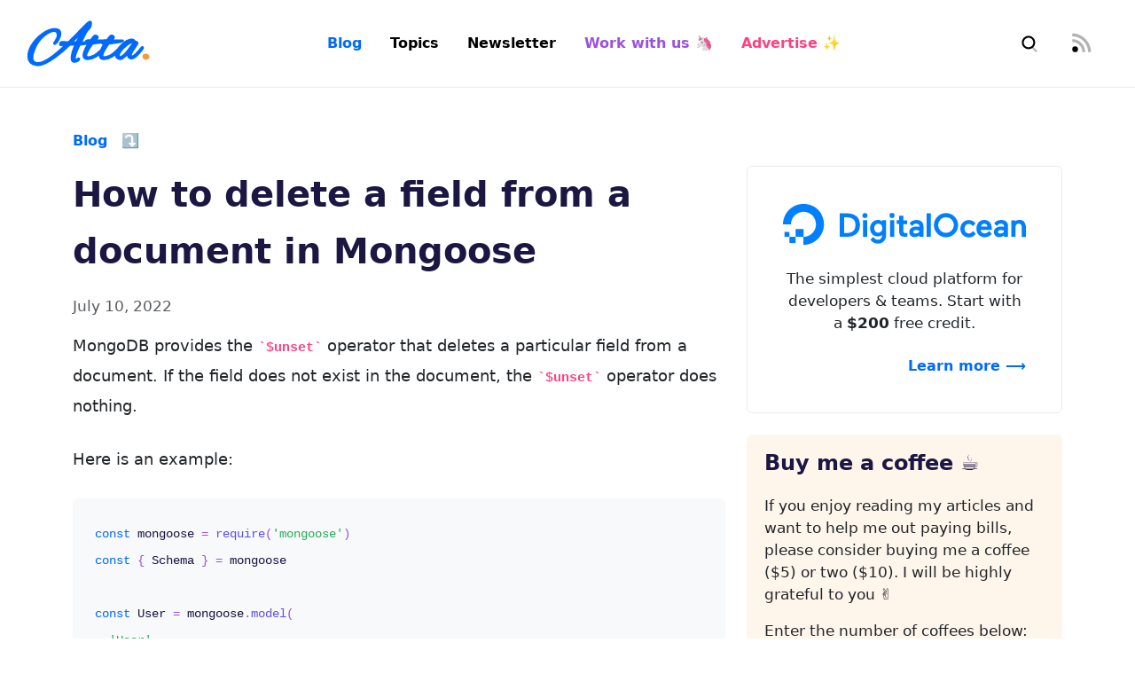

--- FILE ---
content_type: text/html;charset=UTF-8
request_url: https://attacomsian.com/blog/mongoose-delete-field
body_size: 23178
content:
<!DOCTYPE html>
<html lang="en" data-theme="light">
<head>
    <meta charset="utf-8">
    <meta name="viewport" content="width=device-width, initial-scale=1, shrink-to-fit=no">
    <title>How to delete a field from a document in Mongoose</title>

    <link rel="preconnect" href="https://cdn.attacomsian.com">
    <link rel="preconnect" href="https://ik.imagekit.io" crossorigin>
    <link rel="preconnect" href="https://cdn.jsdelivr.net" crossorigin>
    <link rel="preconnect" href="https://www.google-analytics.com" crossorigin>
    <link rel="preconnect" href="https://fonts.googleapis.com">
    <link rel="preconnect" href="https://fonts.gstatic.com" crossorigin>

    <meta name='ir-site-verification-token' value='1536712541'/>

    <meta name="_csrf" content="45c4d212-5c1b-47fa-9072-d1ec2ebef78e"/>
    <meta name="_csrf_header" content="X-CSRF-TOKEN"/>

    
    <meta name="robots" content="index, follow, max-snippet:-1, max-image-preview:large, max-video-preview:-1">

    <meta name="description" content="A quick guide to learning how to use the $unset operator to remove a specific key from a MongoDB document using Mongoose.">

    <meta name="twitter:card" content="summary_large_image">

    <meta name="twitter:site" content="@attacomsian">

    <meta name="twitter:creator" content="@attacomsian">

    <meta name="twitter:title" content="How to delete a field from a document in Mongoose">

    <meta name="twitter:description" content="A quick guide to learning how to use the $unset operator to remove a specific key from a MongoDB document using Mongoose.">

    <meta name="twitter:image" content="https://attacomsian.com/social-banner/mongoose-delete-field.png">

    

    <meta property="og:title" content="How to delete a field from a document in Mongoose">

    <meta property="og:description" content="A quick guide to learning how to use the $unset operator to remove a specific key from a MongoDB document using Mongoose.">

    <meta property="og:url" content="https://attacomsian.com/blog/mongoose-delete-field">

    <meta property="og:type" content="article">

    <meta property="og:site_name" content="Atta-Ur-Rehman Shah">

    

    <meta property="og:image:alt" content="How to delete a field from a document in Mongoose">

    <meta property="article:published_time" content="2022-07-10T19:19:49.000+00:00">

    <meta property="article:modified_time" content="2022-07-10T19:19:50.000+00:00">

    <meta property="article:tag" content="node.js"><meta property="article:tag" content="mongoose"><meta property="article:tag" content="mongodb">

    <link rel="alternate" type="application/rss+xml" title="RSS Feed for Atta-Ur-Rehman Shah"
          href="https://attacomsian.com/feed">
    

    
        <!-- Google Analytics -->
        <script>
            window.ga=window.ga||function(){(ga.q=ga.q||[]).push(arguments)};ga.l=+new Date;
            ga('create', 'UA-73756519-10', 'auto');
            ga('send', 'pageview');
        </script>
        <script async src='https://www.google-analytics.com/analytics.js'></script>
        <!-- End Google Analytics -->
    

    

    
    
    
    

    
    
        <style>@charset "UTF-8";:root{--bs-blue:#006AFF;--bs-indigo:#5c51e0;--bs-purple:#9B51E0;--bs-pink:#ff4081;--bs-red:#F44336;--bs-orange:#f49a40;--bs-yellow:#F2C94C;--bs-green:#27ae60;--bs-teal:#20c997;--bs-cyan:#00e5ff;--bs-black:#000;--bs-white:#fff;--bs-gray:#6c757d;--bs-gray-dark:#343a40;--bs-gray-100:#f8f9fa;--bs-gray-200:#e9ecef;--bs-gray-300:#dee2e6;--bs-gray-400:#ced4da;--bs-gray-500:#adb5bd;--bs-gray-600:#6c757d;--bs-gray-700:#495057;--bs-gray-800:#343a40;--bs-gray-900:#212529;--bs-primary:#006AFF;--bs-secondary:#9B51E0;--bs-success:#27ae60;--bs-info:#ff4081;--bs-warning:#f49a40;--bs-danger:#F44336;--bs-light:#f8f9fa;--bs-dark:#1b1642;--bs-primary-rgb:0,106,255;--bs-secondary-rgb:155,81,224;--bs-success-rgb:39,174,96;--bs-info-rgb:255,64,129;--bs-warning-rgb:244,154,64;--bs-danger-rgb:244,67,54;--bs-light-rgb:248,249,250;--bs-dark-rgb:27,22,66;--bs-primary-text-emphasis:#002a66;--bs-secondary-text-emphasis:#3e205a;--bs-success-text-emphasis:#104626;--bs-info-text-emphasis:#661a34;--bs-warning-text-emphasis:#623e1a;--bs-danger-text-emphasis:#621b16;--bs-light-text-emphasis:#495057;--bs-dark-text-emphasis:#495057;--bs-primary-bg-subtle:#cce1ff;--bs-secondary-bg-subtle:#ebdcf9;--bs-success-bg-subtle:#d4efdf;--bs-info-bg-subtle:#ffd9e6;--bs-warning-bg-subtle:#fdebd9;--bs-danger-bg-subtle:#fdd9d7;--bs-light-bg-subtle:#fcfcfd;--bs-dark-bg-subtle:#ced4da;--bs-primary-border-subtle:#99c3ff;--bs-secondary-border-subtle:#d7b9f3;--bs-success-border-subtle:#a9dfbf;--bs-info-border-subtle:#ffb3cd;--bs-warning-border-subtle:#fbd7b3;--bs-danger-border-subtle:#fbb4af;--bs-light-border-subtle:#e9ecef;--bs-dark-border-subtle:#adb5bd;--bs-white-rgb:255,255,255;--bs-black-rgb:0,0,0;--bs-font-sans-serif:system-ui,-apple-system,"Segoe UI",Roboto,"Helvetica Neue",Arial,"Noto Sans","Liberation Sans",sans-serif,"Apple Color Emoji","Segoe UI Emoji","Segoe UI Symbol","Noto Color Emoji";--bs-font-monospace:"JetBrains Mono",ui-monospace,SFMono-Regular,Menlo,Monaco,Consolas,"Liberation Mono","Courier New",monospace;--bs-gradient:linear-gradient(180deg, rgba(255, 255, 255, 0.15), rgba(255, 255, 255, 0));--bs-body-font-family:var(--bs-font-sans-serif);--bs-body-font-size:1rem;--bs-body-font-weight:400;--bs-body-line-height:1.5;--bs-body-color:#212529;--bs-body-color-rgb:33,37,41;--bs-body-bg:#fff;--bs-body-bg-rgb:255,255,255;--bs-emphasis-color:#000;--bs-emphasis-color-rgb:0,0,0;--bs-secondary-color:rgba(33, 37, 41, 0.75);--bs-secondary-color-rgb:33,37,41;--bs-secondary-bg:#e9ecef;--bs-secondary-bg-rgb:233,236,239;--bs-tertiary-color:rgba(33, 37, 41, 0.5);--bs-tertiary-color-rgb:33,37,41;--bs-tertiary-bg:#f8f9fa;--bs-tertiary-bg-rgb:248,249,250;--bs-heading-color:#1b1642;--bs-link-color:#006AFF;--bs-link-color-rgb:0,106,255;--bs-link-decoration:none;--bs-link-hover-color:#0055cc;--bs-link-hover-color-rgb:0,85,204;--bs-link-hover-decoration:none;--bs-code-color:#ff4081;--bs-highlight-color:#212529;--bs-highlight-bg:#fcf4db;--bs-border-width:1px;--bs-border-style:solid;--bs-border-color:#e9ecef;--bs-border-color-translucent:rgba(0, 0, 0, 0.175);--bs-border-radius:0.375rem;--bs-border-radius-sm:0.25rem;--bs-border-radius-lg:0.5rem;--bs-border-radius-xl:1rem;--bs-border-radius-xxl:2rem;--bs-border-radius-2xl:var(--bs-border-radius-xxl);--bs-border-radius-pill:50rem;--bs-box-shadow:0 0.5rem 1rem rgba(0, 0, 0, 0.15);--bs-box-shadow-sm:0 0.125rem 0.25rem rgba(0, 0, 0, 0.075);--bs-box-shadow-lg:0 1rem 3rem rgba(0, 0, 0, 0.175);--bs-box-shadow-inset:inset 0 1px 2px rgba(0, 0, 0, 0.075);--bs-focus-ring-width:0.25rem;--bs-focus-ring-opacity:0.25;--bs-focus-ring-color:rgba(0, 106, 255, 0.25);--bs-form-valid-color:#27ae60;--bs-form-valid-border-color:#27ae60;--bs-form-invalid-color:#F44336;--bs-form-invalid-border-color:#F44336}*,::after,::before{box-sizing:border-box}@media (prefers-reduced-motion:no-preference){:root{scroll-behavior:smooth}}body{margin:0;font-family:var(--bs-body-font-family);font-size:var(--bs-body-font-size);font-weight:var(--bs-body-font-weight);line-height:var(--bs-body-line-height);color:var(--bs-body-color);text-align:var(--bs-body-text-align);background-color:var(--bs-body-bg);-webkit-text-size-adjust:100%;-webkit-tap-highlight-color:transparent}.h1,.h2,.h3,.h6,h1,h2,h3,h6{margin-top:0;margin-bottom:1.15rem;font-family:Sora,system-ui,-apple-system,"Segoe UI",Roboto,"Helvetica Neue",Arial,"Noto Sans","Liberation Sans",sans-serif,"Apple Color Emoji","Segoe UI Emoji","Segoe UI Symbol","Noto Color Emoji";font-weight:700;line-height:1.5;color:var(--bs-heading-color)}.h1,h1{font-size:calc(1.325rem + .9vw)}@media (min-width:1200px){.h1,h1{font-size:2rem}}.h2,h2{font-size:calc(1.3rem + .6vw)}@media (min-width:1200px){.h2,h2{font-size:1.75rem}}.h3,h3{font-size:calc(1.275rem + .3vw)}@media (min-width:1200px){.h3,h3{font-size:1.5rem}}.h6,h6{font-size:1rem}p{margin-top:0;margin-bottom:1rem}ol,ul{padding-left:2rem}ol,ul{margin-top:0;margin-bottom:1rem}ol ol,ol ul,ul ol,ul ul{margin-bottom:0}dd{margin-bottom:.5rem;margin-left:0}b,strong{font-weight:800}.small,small{font-size:.875em}.mark,mark{padding:.1875em;color:var(--bs-highlight-color);background-color:var(--bs-highlight-bg)}a{color:rgba(var(--bs-link-color-rgb),var(--bs-link-opacity,1));text-decoration:none}a:hover{--bs-link-color-rgb:var(--bs-link-hover-color-rgb);text-decoration:none}a:not([href]):not([class]),a:not([href]):not([class]):hover{color:inherit;text-decoration:none}code{font-family:var(--bs-font-monospace);font-size:1em}code{font-size:.875em;color:var(--bs-code-color);word-wrap:break-word}a>code{color:inherit}img,svg{vertical-align:middle}th{text-align:inherit;text-align:-webkit-match-parent}th{border-color:inherit;border-style:solid;border-width:0}button{border-radius:0}button:focus:not(:focus-visible){outline:0}button,input{margin:0;font-family:inherit;font-size:inherit;line-height:inherit}button{text-transform:none}[role=button]{cursor:pointer}[type=button],[type=submit],button{-webkit-appearance:button}[type=button]:not(:disabled),[type=submit]:not(:disabled),button:not(:disabled){cursor:pointer}::-moz-focus-inner{padding:0;border-style:none}::-webkit-datetime-edit-day-field,::-webkit-datetime-edit-fields-wrapper,::-webkit-datetime-edit-hour-field,::-webkit-datetime-edit-minute,::-webkit-datetime-edit-month-field,::-webkit-datetime-edit-text,::-webkit-datetime-edit-year-field{padding:0}::-webkit-inner-spin-button{height:auto}[type=search]{-webkit-appearance:textfield;outline-offset:-2px}::-webkit-search-decoration{-webkit-appearance:none}::-webkit-color-swatch-wrapper{padding:0}::-webkit-file-upload-button{font:inherit;-webkit-appearance:button}::file-selector-button{font:inherit;-webkit-appearance:button}summary{display:list-item;cursor:pointer}[hidden]{display:none!important}.display-4{font-size:calc(1.375rem + 1.5vw);font-weight:300;line-height:1.5}@media (min-width:1200px){.display-4{font-size:2.5rem}}.display-5{font-size:calc(1.275rem + .3vw);font-weight:300;line-height:1.5}@media (min-width:1200px){.display-5{font-size:1.5rem}}.list-inline{padding-left:0;list-style:none}.list-inline-item{display:inline-block}.list-inline-item:not(:last-child){margin-right:.5rem}.img-fluid{max-width:100%;height:auto}.container,.container-fluid{--bs-gutter-x:1.5rem;--bs-gutter-y:0;width:100%;padding-right:calc(var(--bs-gutter-x) * .5);padding-left:calc(var(--bs-gutter-x) * .5);margin-right:auto;margin-left:auto}@media (min-width:576px){.container{max-width:540px}}@media (min-width:768px){.container{max-width:720px}}@media (min-width:992px){.container{max-width:960px}}@media (min-width:1200px){.container{max-width:1140px}}@media (min-width:1400px){.container{max-width:1320px}}:root{--bs-breakpoint-xs:0;--bs-breakpoint-sm:576px;--bs-breakpoint-md:768px;--bs-breakpoint-lg:992px;--bs-breakpoint-xl:1200px;--bs-breakpoint-xxl:1400px}.row{--bs-gutter-x:1.5rem;--bs-gutter-y:0;display:flex;flex-wrap:wrap;margin-top:calc(-1 * var(--bs-gutter-y));margin-right:calc(-.5 * var(--bs-gutter-x));margin-left:calc(-.5 * var(--bs-gutter-x))}.row>*{flex-shrink:0;width:100%;max-width:100%;padding-right:calc(var(--bs-gutter-x) * .5);padding-left:calc(var(--bs-gutter-x) * .5);margin-top:var(--bs-gutter-y)}.col{flex:1 0 0%}.row-cols-1>*{flex:0 0 auto;width:100%}.col-6{flex:0 0 auto;width:50%}.col-12{flex:0 0 auto;width:100%}@media (min-width:576px){.col-sm-12{flex:0 0 auto;width:100%}}@media (min-width:768px){.col-md{flex:1 0 0%}.row-cols-md-2>*{flex:0 0 auto;width:50%}.col-md-auto{flex:0 0 auto;width:auto}.col-md-2{flex:0 0 auto;width:16.66666667%}.col-md-8{flex:0 0 auto;width:66.66666667%}.col-md-10{flex:0 0 auto;width:83.33333333%}}@media (min-width:992px){.row-cols-lg-3>*{flex:0 0 auto;width:33.33333333%}.col-lg-4{flex:0 0 auto;width:33.33333333%}.col-lg-8{flex:0 0 auto;width:66.66666667%}}.form-control{display:block;width:100%;padding:.625rem 1rem;font-size:1rem;font-weight:400;line-height:1.5;color:var(--bs-body-color);-webkit-appearance:none;-moz-appearance:none;appearance:none;background-color:#fff;background-clip:padding-box;border:var(--bs-border-width) solid #e9ecef;border-radius:var(--bs-border-radius);transition:border-color .15s ease-in-out,box-shadow .15s ease-in-out}@media (prefers-reduced-motion:reduce){.form-control{transition:none}}.form-control:focus{color:var(--bs-body-color);background-color:#fff;border-color:#80b5ff;outline:0;box-shadow:0 0 0 .25rem rgba(0,106,255,.25)}.form-control::-webkit-date-and-time-value{min-width:85px;height:1.5em;margin:0}.form-control::-webkit-datetime-edit{display:block;padding:0}.form-control::-moz-placeholder{color:#6c757d;opacity:1}.form-control::placeholder{color:#6c757d;opacity:1}.form-control:disabled{background-color:var(--bs-secondary-bg);opacity:1}.form-control::-webkit-file-upload-button{padding:.625rem 1rem;margin:-.625rem -1rem;-webkit-margin-end:1rem;margin-inline-end:1rem;color:var(--bs-body-color);background-color:var(--bs-tertiary-bg);pointer-events:none;border-color:inherit;border-style:solid;border-width:0;border-inline-end-width:var(--bs-border-width);border-radius:0;-webkit-transition:color .15s ease-in-out,background-color .15s ease-in-out,border-color .15s ease-in-out,box-shadow .15s ease-in-out;transition:color .15s ease-in-out,background-color .15s ease-in-out,border-color .15s ease-in-out,box-shadow .15s ease-in-out}.form-control::file-selector-button{padding:.625rem 1rem;margin:-.625rem -1rem;-webkit-margin-end:1rem;margin-inline-end:1rem;color:var(--bs-body-color);background-color:var(--bs-tertiary-bg);pointer-events:none;border-color:inherit;border-style:solid;border-width:0;border-inline-end-width:var(--bs-border-width);border-radius:0;transition:color .15s ease-in-out,background-color .15s ease-in-out,border-color .15s ease-in-out,box-shadow .15s ease-in-out}@media (prefers-reduced-motion:reduce){.form-control::-webkit-file-upload-button{-webkit-transition:none;transition:none}.form-control::file-selector-button{transition:none}}.form-control:hover:not(:disabled):not([readonly])::-webkit-file-upload-button{background-color:var(--bs-secondary-bg)}.form-control:hover:not(:disabled):not([readonly])::file-selector-button{background-color:var(--bs-secondary-bg)}.form-control-lg{min-height:calc(1.5em + 1.5rem + calc(var(--bs-border-width) * 2));padding:.75rem 1.25rem;font-size:1.125rem;border-radius:var(--bs-border-radius-lg)}.form-control-lg::-webkit-file-upload-button{padding:.75rem 1.25rem;margin:-.75rem -1.25rem;-webkit-margin-end:1.25rem;margin-inline-end:1.25rem}.form-control-lg::file-selector-button{padding:.75rem 1.25rem;margin:-.75rem -1.25rem;-webkit-margin-end:1.25rem;margin-inline-end:1.25rem}.input-group{position:relative;display:flex;flex-wrap:wrap;align-items:stretch;width:100%}.input-group>.form-control{position:relative;flex:1 1 auto;width:1%;min-width:0}.input-group>.form-control:focus{z-index:5}.input-group .btn{position:relative;z-index:2}.input-group .btn:focus{z-index:5}.input-group:not(.has-validation)>.dropdown-toggle:nth-last-child(n+3),.input-group:not(.has-validation)>:not(:last-child):not(.dropdown-toggle):not(.dropdown-menu):not(.form-floating){border-top-right-radius:0;border-bottom-right-radius:0}.input-group>:not(:first-child):not(.dropdown-menu):not(.valid-tooltip):not(.valid-feedback):not(.invalid-tooltip):not(.invalid-feedback){margin-left:calc(var(--bs-border-width) * -1);border-top-left-radius:0;border-bottom-left-radius:0}.btn{--bs-btn-padding-x:1rem;--bs-btn-padding-y:0.625rem;--bs-btn-font-size:1rem;--bs-btn-font-weight:600;--bs-btn-line-height:1.5;--bs-btn-color:var(--bs-body-color);--bs-btn-bg:transparent;--bs-btn-border-width:var(--bs-border-width);--bs-btn-border-color:transparent;--bs-btn-border-radius:var(--bs-border-radius);--bs-btn-hover-border-color:transparent;--bs-btn-box-shadow:inset 0 1px 0 rgba(255, 255, 255, 0.15),0 1px 1px rgba(0, 0, 0, 0.075);--bs-btn-disabled-opacity:0.65;--bs-btn-focus-box-shadow:0 0 0 0.25rem rgba(var(--bs-btn-focus-shadow-rgb), .5);display:inline-block;padding:var(--bs-btn-padding-y) var(--bs-btn-padding-x);font-family:var(--bs-btn-font-family);font-size:var(--bs-btn-font-size);font-weight:var(--bs-btn-font-weight);line-height:var(--bs-btn-line-height);color:var(--bs-btn-color);text-align:center;vertical-align:middle;cursor:pointer;-webkit-user-select:none;-moz-user-select:none;user-select:none;border:var(--bs-btn-border-width) solid var(--bs-btn-border-color);border-radius:var(--bs-btn-border-radius);background-color:var(--bs-btn-bg);transition:color .15s ease-in-out,background-color .15s ease-in-out,border-color .15s ease-in-out,box-shadow .15s ease-in-out}@media (prefers-reduced-motion:reduce){.btn{transition:none}}.btn:hover{color:var(--bs-btn-hover-color);background-color:var(--bs-btn-hover-bg);border-color:var(--bs-btn-hover-border-color)}.btn:focus-visible{color:var(--bs-btn-hover-color);background-color:var(--bs-btn-hover-bg);border-color:var(--bs-btn-hover-border-color);outline:0;box-shadow:var(--bs-btn-focus-box-shadow)}.btn.active,.btn.show,.btn:first-child:active,:not(.btn-check)+.btn:active{color:var(--bs-btn-active-color);background-color:var(--bs-btn-active-bg);border-color:var(--bs-btn-active-border-color)}.btn.active:focus-visible,.btn.show:focus-visible,.btn:first-child:active:focus-visible,:not(.btn-check)+.btn:active:focus-visible{box-shadow:var(--bs-btn-focus-box-shadow)}.btn.disabled,.btn:disabled{color:var(--bs-btn-disabled-color);pointer-events:none;background-color:var(--bs-btn-disabled-bg);border-color:var(--bs-btn-disabled-border-color);opacity:var(--bs-btn-disabled-opacity)}.btn-primary{--bs-btn-color:#fff;--bs-btn-bg:#006AFF;--bs-btn-border-color:#006AFF;--bs-btn-hover-color:#fff;--bs-btn-hover-bg:#005ad9;--bs-btn-hover-border-color:#0055cc;--bs-btn-focus-shadow-rgb:38,128,255;--bs-btn-active-color:#fff;--bs-btn-active-bg:#0055cc;--bs-btn-active-border-color:#0050bf;--bs-btn-active-shadow:inset 0 3px 5px rgba(0, 0, 0, 0.125);--bs-btn-disabled-color:#fff;--bs-btn-disabled-bg:#006AFF;--bs-btn-disabled-border-color:#006AFF}.btn-info{--bs-btn-color:#000;--bs-btn-bg:#ff4081;--bs-btn-border-color:#ff4081;--bs-btn-hover-color:#000;--bs-btn-hover-bg:#ff5d94;--bs-btn-hover-border-color:#ff538e;--bs-btn-focus-shadow-rgb:217,54,110;--bs-btn-active-color:#000;--bs-btn-active-bg:#ff669a;--bs-btn-active-border-color:#ff538e;--bs-btn-active-shadow:inset 0 3px 5px rgba(0, 0, 0, 0.125);--bs-btn-disabled-color:#000;--bs-btn-disabled-bg:#ff4081;--bs-btn-disabled-border-color:#ff4081}.btn-lg{--bs-btn-padding-y:0.75rem;--bs-btn-padding-x:1.25rem;--bs-btn-font-size:1.125rem;--bs-btn-border-radius:var(--bs-border-radius-lg)}.fade{transition:opacity .15s linear}@media (prefers-reduced-motion:reduce){.fade{transition:none}}.fade:not(.show){opacity:0}.collapse:not(.show){display:none}.dropdown{position:relative}.dropdown-toggle{white-space:nowrap}.dropdown-toggle::after{display:inline-block;margin-left:.255em;vertical-align:.255em;content:"";border-top:.3em solid;border-right:.3em solid transparent;border-bottom:0;border-left:.3em solid transparent}.dropdown-toggle:empty::after{margin-left:0}.dropdown-menu{--bs-dropdown-zindex:1000;--bs-dropdown-min-width:10rem;--bs-dropdown-padding-x:0;--bs-dropdown-padding-y:0.5rem;--bs-dropdown-spacer:0.125rem;--bs-dropdown-font-size:1rem;--bs-dropdown-color:var(--bs-body-color);--bs-dropdown-bg:var(--bs-body-bg);--bs-dropdown-border-color:var(--bs-border-color-translucent);--bs-dropdown-border-radius:var(--bs-border-radius);--bs-dropdown-border-width:var(--bs-border-width);--bs-dropdown-inner-border-radius:calc(var(--bs-border-radius) - var(--bs-border-width));--bs-dropdown-divider-bg:var(--bs-border-color-translucent);--bs-dropdown-divider-margin-y:0.5rem;--bs-dropdown-box-shadow:var(--bs-box-shadow);--bs-dropdown-link-color:var(--bs-body-color);--bs-dropdown-link-hover-color:var(--bs-body-color);--bs-dropdown-link-hover-bg:var(--bs-tertiary-bg);--bs-dropdown-link-active-color:#fff;--bs-dropdown-link-active-bg:#006AFF;--bs-dropdown-link-disabled-color:var(--bs-tertiary-color);--bs-dropdown-item-padding-x:1rem;--bs-dropdown-item-padding-y:0.25rem;--bs-dropdown-header-color:#6c757d;--bs-dropdown-header-padding-x:1rem;--bs-dropdown-header-padding-y:0.5rem;position:absolute;z-index:var(--bs-dropdown-zindex);display:none;min-width:var(--bs-dropdown-min-width);padding:var(--bs-dropdown-padding-y) var(--bs-dropdown-padding-x);margin:0;font-size:var(--bs-dropdown-font-size);color:var(--bs-dropdown-color);text-align:left;list-style:none;background-color:var(--bs-dropdown-bg);background-clip:padding-box;border:var(--bs-dropdown-border-width) solid var(--bs-dropdown-border-color);border-radius:var(--bs-dropdown-border-radius)}.dropdown-divider{height:0;margin:var(--bs-dropdown-divider-margin-y) 0;overflow:hidden;border-top:1px solid var(--bs-dropdown-divider-bg);opacity:1}.dropdown-item{display:block;width:100%;padding:var(--bs-dropdown-item-padding-y) var(--bs-dropdown-item-padding-x);clear:both;font-weight:400;color:var(--bs-dropdown-link-color);text-align:inherit;white-space:nowrap;background-color:transparent;border:0;border-radius:var(--bs-dropdown-item-border-radius,0)}.dropdown-item:focus,.dropdown-item:hover{color:var(--bs-dropdown-link-hover-color);background-color:var(--bs-dropdown-link-hover-bg)}.dropdown-item.active,.dropdown-item:active{color:var(--bs-dropdown-link-active-color);text-decoration:none;background-color:var(--bs-dropdown-link-active-bg)}.dropdown-item.disabled,.dropdown-item:disabled{color:var(--bs-dropdown-link-disabled-color);pointer-events:none;background-color:transparent}.dropdown-menu.show{display:block}.nav{--bs-nav-link-padding-x:1rem;--bs-nav-link-padding-y:0.5rem;--bs-nav-link-font-weight:600;--bs-nav-link-color:var(--bs-link-color);--bs-nav-link-hover-color:var(--bs-link-hover-color);--bs-nav-link-disabled-color:var(--bs-secondary-color);display:flex;flex-wrap:wrap;padding-left:0;margin-bottom:0;list-style:none}.nav-link{display:block;padding:var(--bs-nav-link-padding-y) var(--bs-nav-link-padding-x);font-size:var(--bs-nav-link-font-size);font-weight:var(--bs-nav-link-font-weight);color:var(--bs-nav-link-color);background:0 0;border:0;transition:color .15s ease-in-out,background-color .15s ease-in-out,border-color .15s ease-in-out}@media (prefers-reduced-motion:reduce){.nav-link{transition:none}}.nav-link:focus,.nav-link:hover{color:var(--bs-nav-link-hover-color)}.nav-link:focus-visible{outline:0;box-shadow:0 0 0 .25rem rgba(0,106,255,.25)}.nav-link.disabled,.nav-link:disabled{color:var(--bs-nav-link-disabled-color);pointer-events:none;cursor:default}.navbar{--bs-navbar-padding-x:1.25rem;--bs-navbar-padding-y:1.125rem;--bs-navbar-color:#000;--bs-navbar-hover-color:#006AFF;--bs-navbar-disabled-color:#adb5bd;--bs-navbar-active-color:#006AFF;--bs-navbar-brand-padding-y:0.3125rem;--bs-navbar-brand-margin-end:1rem;--bs-navbar-brand-font-size:1.25rem;--bs-navbar-brand-color:#006AFF;--bs-navbar-brand-hover-color:#006AFF;--bs-navbar-nav-link-padding-x:1rem;--bs-navbar-toggler-padding-y:0.25rem;--bs-navbar-toggler-padding-x:0.75rem;--bs-navbar-toggler-font-size:1.25rem;--bs-navbar-toggler-icon-bg:url("data:image/svg+xml,%3csvg xmlns='http://www.w3.org/2000/svg' viewBox='0 0 24 24' width='24' height='24' stroke='%23000' stroke-width='2' fill='none' stroke-linecap='round' stroke-linejoin='round'%3e%3cline x1='3' y1='12' x2='21' y2='12'%3e%3c/line%3e%3cline x1='3' y1='6' x2='21' y2='6'%3e%3c/line%3e%3cline x1='3' y1='18' x2='21' y2='18'%3e%3c/line%3e%3c/svg%3e");--bs-navbar-toggler-border-color:transparent;--bs-navbar-toggler-border-radius:var(--bs-border-radius);--bs-navbar-toggler-focus-width:0.25rem;--bs-navbar-toggler-transition:box-shadow 0.15s ease-in-out;position:relative;display:flex;flex-wrap:wrap;align-items:center;justify-content:space-between;padding:var(--bs-navbar-padding-y) var(--bs-navbar-padding-x)}.navbar>.container,.navbar>.container-fluid{display:flex;flex-wrap:inherit;align-items:center;justify-content:space-between}.navbar-brand{padding-top:var(--bs-navbar-brand-padding-y);padding-bottom:var(--bs-navbar-brand-padding-y);margin-right:var(--bs-navbar-brand-margin-end);font-size:var(--bs-navbar-brand-font-size);color:var(--bs-navbar-brand-color);white-space:nowrap}.navbar-brand:focus,.navbar-brand:hover{color:var(--bs-navbar-brand-hover-color)}.navbar-nav{--bs-nav-link-padding-x:0;--bs-nav-link-padding-y:0.5rem;--bs-nav-link-font-weight:600;--bs-nav-link-color:var(--bs-navbar-color);--bs-nav-link-hover-color:var(--bs-navbar-hover-color);--bs-nav-link-disabled-color:var(--bs-navbar-disabled-color);display:flex;flex-direction:column;padding-left:0;margin-bottom:0;list-style:none}.navbar-nav .nav-link.active,.navbar-nav .nav-link.show{color:var(--bs-navbar-active-color)}.navbar-nav .dropdown-menu{position:static}.navbar-collapse{flex-basis:100%;flex-grow:1;align-items:center}.navbar-toggler{padding:var(--bs-navbar-toggler-padding-y) var(--bs-navbar-toggler-padding-x);font-size:var(--bs-navbar-toggler-font-size);line-height:1;color:var(--bs-navbar-color);background-color:transparent;border:var(--bs-border-width) solid var(--bs-navbar-toggler-border-color);border-radius:var(--bs-navbar-toggler-border-radius);transition:var(--bs-navbar-toggler-transition)}@media (prefers-reduced-motion:reduce){.navbar-toggler{transition:none}}.navbar-toggler:hover{text-decoration:none}.navbar-toggler:focus{text-decoration:none;outline:0;box-shadow:0 0 0 var(--bs-navbar-toggler-focus-width)}.navbar-toggler-icon{display:inline-block;width:1.5em;height:1.5em;vertical-align:middle;background-image:var(--bs-navbar-toggler-icon-bg);background-repeat:no-repeat;background-position:center;background-size:100%}@media (min-width:992px){.navbar-expand-lg{flex-wrap:nowrap;justify-content:flex-start}.navbar-expand-lg .navbar-nav{flex-direction:row}.navbar-expand-lg .navbar-nav .dropdown-menu{position:absolute}.navbar-expand-lg .navbar-nav .nav-link{padding-right:var(--bs-navbar-nav-link-padding-x);padding-left:var(--bs-navbar-nav-link-padding-x)}.navbar-expand-lg .navbar-collapse{display:flex!important;flex-basis:auto}.navbar-expand-lg .navbar-toggler{display:none}}.card{--bs-card-spacer-y:0.875rem;--bs-card-spacer-x:1.25rem;--bs-card-title-spacer-y:0.5rem;--bs-card-border-width:var(--bs-border-width);--bs-card-border-color:#e9ecef;--bs-card-border-radius:var(--bs-border-radius);--bs-card-inner-border-radius:calc(var(--bs-border-radius) - (var(--bs-border-width)));--bs-card-cap-padding-y:0.4375rem;--bs-card-cap-padding-x:1.25rem;--bs-card-cap-bg:rgba(var(--bs-body-color-rgb), 0.03);--bs-card-bg:var(--bs-body-bg);--bs-card-img-overlay-padding:1rem;--bs-card-group-margin:0.75rem;position:relative;display:flex;flex-direction:column;min-width:0;height:var(--bs-card-height);color:var(--bs-body-color);word-wrap:break-word;background-color:var(--bs-card-bg);background-clip:border-box;border:var(--bs-card-border-width) solid var(--bs-card-border-color);border-radius:var(--bs-card-border-radius)}.card>.list-group{border-top:inherit;border-bottom:inherit}.card>.list-group:first-child{border-top-width:0;border-top-left-radius:var(--bs-card-inner-border-radius);border-top-right-radius:var(--bs-card-inner-border-radius)}.card>.list-group:last-child{border-bottom-width:0;border-bottom-right-radius:var(--bs-card-inner-border-radius);border-bottom-left-radius:var(--bs-card-inner-border-radius)}.card-body{flex:1 1 auto;padding:var(--bs-card-spacer-y) var(--bs-card-spacer-x);color:var(--bs-card-color)}.card-title{margin-bottom:var(--bs-card-title-spacer-y);color:var(--bs-card-title-color)}.card-text:last-child{margin-bottom:0}.breadcrumb{--bs-breadcrumb-padding-x:0;--bs-breadcrumb-padding-y:0;--bs-breadcrumb-margin-bottom:1rem;--bs-breadcrumb-divider-color:var(--bs-secondary-color);--bs-breadcrumb-item-padding-x:1rem;--bs-breadcrumb-item-active-color:var(--bs-secondary-color);display:flex;flex-wrap:wrap;padding:var(--bs-breadcrumb-padding-y) var(--bs-breadcrumb-padding-x);margin-bottom:var(--bs-breadcrumb-margin-bottom);font-size:var(--bs-breadcrumb-font-size);list-style:none;background-color:var(--bs-breadcrumb-bg);border-radius:var(--bs-breadcrumb-border-radius)}.breadcrumb-item+.breadcrumb-item{padding-left:var(--bs-breadcrumb-item-padding-x)}.breadcrumb-item+.breadcrumb-item::before{float:left;padding-right:var(--bs-breadcrumb-item-padding-x);color:var(--bs-breadcrumb-divider-color);content:var(--bs-breadcrumb-divider, "")}.breadcrumb-item.active{color:var(--bs-breadcrumb-item-active-color)}.badge{--bs-badge-padding-x:0.75em;--bs-badge-padding-y:0.625em;--bs-badge-font-size:0.85em;--bs-badge-font-weight:500;--bs-badge-color:#fff;--bs-badge-border-radius:var(--bs-border-radius);display:inline-block;padding:var(--bs-badge-padding-y) var(--bs-badge-padding-x);font-size:var(--bs-badge-font-size);font-weight:var(--bs-badge-font-weight);line-height:1;color:var(--bs-badge-color);text-align:center;white-space:nowrap;vertical-align:baseline;border-radius:var(--bs-badge-border-radius)}.badge:empty{display:none}.btn .badge{position:relative;top:-1px}.alert{--bs-alert-bg:transparent;--bs-alert-padding-x:1rem;--bs-alert-padding-y:1rem;--bs-alert-margin-bottom:1rem;--bs-alert-color:inherit;--bs-alert-border-color:transparent;--bs-alert-border:var(--bs-border-width) solid var(--bs-alert-border-color);--bs-alert-border-radius:var(--bs-border-radius);--bs-alert-link-color:inherit;position:relative;padding:var(--bs-alert-padding-y) var(--bs-alert-padding-x);margin-bottom:var(--bs-alert-margin-bottom);color:var(--bs-alert-color);background-color:var(--bs-alert-bg);border:var(--bs-alert-border);border-radius:var(--bs-alert-border-radius)}@keyframes progress-bar-stripes{0%{background-position-x:1rem}}.list-group{--bs-list-group-color:var(--bs-body-color);--bs-list-group-bg:var(--bs-body-bg);--bs-list-group-border-color:var(--bs-border-color);--bs-list-group-border-width:var(--bs-border-width);--bs-list-group-border-radius:var(--bs-border-radius);--bs-list-group-item-padding-x:1rem;--bs-list-group-item-padding-y:0.5rem;--bs-list-group-action-color:var(--bs-secondary-color);--bs-list-group-action-hover-color:var(--bs-emphasis-color);--bs-list-group-action-hover-bg:var(--bs-tertiary-bg);--bs-list-group-action-active-color:var(--bs-body-color);--bs-list-group-action-active-bg:var(--bs-secondary-bg);--bs-list-group-disabled-color:var(--bs-secondary-color);--bs-list-group-disabled-bg:var(--bs-body-bg);--bs-list-group-active-color:#fff;--bs-list-group-active-bg:#006AFF;--bs-list-group-active-border-color:#006AFF;display:flex;flex-direction:column;padding-left:0;margin-bottom:0;border-radius:var(--bs-list-group-border-radius)}.list-group-item-action{width:100%;color:var(--bs-list-group-action-color);text-align:inherit}.list-group-item-action:focus,.list-group-item-action:hover{z-index:1;color:var(--bs-list-group-action-hover-color);text-decoration:none;background-color:var(--bs-list-group-action-hover-bg)}.list-group-item-action:active{color:var(--bs-list-group-action-active-color);background-color:var(--bs-list-group-action-active-bg)}.list-group-item{position:relative;display:block;padding:var(--bs-list-group-item-padding-y) var(--bs-list-group-item-padding-x);color:var(--bs-list-group-color);background-color:var(--bs-list-group-bg);border:var(--bs-list-group-border-width) solid var(--bs-list-group-border-color)}.list-group-item:first-child{border-top-left-radius:inherit;border-top-right-radius:inherit}.list-group-item:last-child{border-bottom-right-radius:inherit;border-bottom-left-radius:inherit}.list-group-item.disabled,.list-group-item:disabled{color:var(--bs-list-group-disabled-color);pointer-events:none;background-color:var(--bs-list-group-disabled-bg)}.list-group-item.active{z-index:2;color:var(--bs-list-group-active-color);background-color:var(--bs-list-group-active-bg);border-color:var(--bs-list-group-active-border-color)}.list-group-item+.list-group-item{border-top-width:0}.list-group-item+.list-group-item.active{margin-top:calc(-1 * var(--bs-list-group-border-width));border-top-width:var(--bs-list-group-border-width)}.list-group-flush{border-radius:0}.list-group-flush>.list-group-item{border-width:0 0 var(--bs-list-group-border-width)}.list-group-flush>.list-group-item:last-child{border-bottom-width:0}.btn-close{--bs-btn-close-color:#adb5bd;--bs-btn-close-bg:url("data:image/svg+xml,%3csvg xmlns='http://www.w3.org/2000/svg' viewBox='0 0 16 16' fill='%23adb5bd'%3e%3cpath d='M.293.293a1 1 0 0 1 1.414 0L8 6.586 14.293.293a1 1 0 1 1 1.414 1.414L9.414 8l6.293 6.293a1 1 0 0 1-1.414 1.414L8 9.414l-6.293 6.293a1 1 0 0 1-1.414-1.414L6.586 8 .293 1.707a1 1 0 0 1 0-1.414z'/%3e%3c/svg%3e");--bs-btn-close-opacity:0.5;--bs-btn-close-hover-opacity:0.75;--bs-btn-close-focus-shadow:0 0 0 0.25rem rgba(0, 106, 255, 0.25);--bs-btn-close-focus-opacity:1;--bs-btn-close-disabled-opacity:0.25;--bs-btn-close-white-filter:invert(1) grayscale(100%) brightness(200%);box-sizing:content-box;width:1em;height:1em;padding:.25em .25em;color:var(--bs-btn-close-color);background:transparent var(--bs-btn-close-bg) center/1em auto no-repeat;border:0;border-radius:.375rem;opacity:var(--bs-btn-close-opacity)}.btn-close:hover{color:var(--bs-btn-close-color);text-decoration:none;opacity:var(--bs-btn-close-hover-opacity)}.btn-close:focus{outline:0;box-shadow:var(--bs-btn-close-focus-shadow);opacity:var(--bs-btn-close-focus-opacity)}.btn-close.disabled,.btn-close:disabled{pointer-events:none;-webkit-user-select:none;-moz-user-select:none;user-select:none;opacity:var(--bs-btn-close-disabled-opacity)}.modal{--bs-modal-zindex:1055;--bs-modal-width:500px;--bs-modal-padding:1rem;--bs-modal-margin:0.5rem;--bs-modal-bg:var(--bs-body-bg);--bs-modal-border-color:var(--bs-border-color-translucent);--bs-modal-border-width:var(--bs-border-width);--bs-modal-border-radius:var(--bs-border-radius-lg);--bs-modal-box-shadow:var(--bs-box-shadow-sm);--bs-modal-inner-border-radius:calc(var(--bs-border-radius-lg) - (var(--bs-border-width)));--bs-modal-header-padding-x:1rem;--bs-modal-header-padding-y:1rem;--bs-modal-header-padding:1rem 1rem;--bs-modal-header-border-color:var(--bs-border-color);--bs-modal-header-border-width:var(--bs-border-width);--bs-modal-title-line-height:1.5;--bs-modal-footer-gap:0.5rem;--bs-modal-footer-border-color:var(--bs-border-color);--bs-modal-footer-border-width:var(--bs-border-width);position:fixed;top:0;left:0;z-index:var(--bs-modal-zindex);display:none;width:100%;height:100%;overflow-x:hidden;overflow-y:auto;outline:0}.modal-dialog{position:relative;width:auto;margin:var(--bs-modal-margin);pointer-events:none}.modal.fade .modal-dialog{transition:transform .3s ease-out;transform:translate(0,-50px)}@media (prefers-reduced-motion:reduce){.modal.fade .modal-dialog{transition:none}}.modal.show .modal-dialog{transform:none}.modal-dialog-centered{display:flex;align-items:center;min-height:calc(100% - var(--bs-modal-margin) * 2)}.modal-content{position:relative;display:flex;flex-direction:column;width:100%;color:var(--bs-modal-color);pointer-events:auto;background-color:var(--bs-modal-bg);background-clip:padding-box;border:var(--bs-modal-border-width) solid var(--bs-modal-border-color);border-radius:var(--bs-modal-border-radius);outline:0}.modal-backdrop{--bs-backdrop-zindex:1050;--bs-backdrop-bg:#000;--bs-backdrop-opacity:0.5;position:fixed;top:0;left:0;z-index:var(--bs-backdrop-zindex);width:100vw;height:100vh;background-color:var(--bs-backdrop-bg)}.modal-backdrop.fade{opacity:0}.modal-backdrop.show{opacity:var(--bs-backdrop-opacity)}.modal-body{position:relative;flex:1 1 auto;padding:var(--bs-modal-padding)}@media (min-width:576px){.modal{--bs-modal-margin:1.75rem;--bs-modal-box-shadow:var(--bs-box-shadow)}.modal-dialog{max-width:var(--bs-modal-width);margin-right:auto;margin-left:auto}}.modal-fullscreen{width:100vw;max-width:none;height:100%;margin:0}.modal-fullscreen .modal-content{height:100%;border:0;border-radius:0}.modal-fullscreen .modal-body{overflow-y:auto}.spinner-grow{display:inline-block;width:var(--bs-spinner-width);height:var(--bs-spinner-height);vertical-align:var(--bs-spinner-vertical-align);border-radius:50%;animation:var(--bs-spinner-animation-speed) linear infinite var(--bs-spinner-animation-name)}@keyframes spinner-border{to{transform:rotate(360deg)}}@keyframes spinner-grow{0%{transform:scale(0)}50%{opacity:1;transform:none}}.spinner-grow{--bs-spinner-width:2rem;--bs-spinner-height:2rem;--bs-spinner-vertical-align:-0.125em;--bs-spinner-animation-speed:0.75s;--bs-spinner-animation-name:spinner-grow;background-color:currentcolor;opacity:0}@media (prefers-reduced-motion:reduce){.spinner-grow{--bs-spinner-animation-speed:1.5s}}.placeholder{display:inline-block;min-height:1em;vertical-align:middle;cursor:wait;background-color:currentcolor;opacity:.5}.placeholder.btn::before{display:inline-block;content:""}@keyframes placeholder-glow{50%{opacity:.2}}@keyframes placeholder-wave{100%{-webkit-mask-position:-200% 0;mask-position:-200% 0}}.clearfix::after{display:block;clear:both;content:""}@media (min-width:992px){.sticky-lg-top{position:-webkit-sticky;position:sticky;top:0;z-index:1020}}.visually-hidden{width:1px!important;height:1px!important;padding:0!important;margin:-1px!important;overflow:hidden!important;clip:rect(0,0,0,0)!important;white-space:nowrap!important;border:0!important}.visually-hidden:not(caption){position:absolute!important}.stretched-link::after{position:absolute;top:0;right:0;bottom:0;left:0;z-index:1;content:""}.d-block{display:block!important}.d-flex{display:flex!important}.d-inline-flex{display:inline-flex!important}.d-none{display:none!important}.border-0{border:0!important}.border-top{border-top:var(--bs-border-width) var(--bs-border-style) var(--bs-border-color)!important}.border-bottom{border-bottom:var(--bs-border-width) var(--bs-border-style) var(--bs-border-color)!important}.w-100{width:100%!important}.h-100{height:100%!important}.vh-100{height:100vh!important}.flex-row{flex-direction:row!important}.flex-column{flex-direction:column!important}.flex-wrap{flex-wrap:wrap!important}.justify-content-center{justify-content:center!important}.align-items-center{align-items:center!important}.align-content-start{align-content:flex-start!important}.order-0{order:0!important}.order-1{order:1!important}.order-2{order:2!important}.order-3{order:3!important}.order-4{order:4!important}.mx-2{margin-right:.5rem!important;margin-left:.5rem!important}.mx-4{margin-right:1.5rem!important;margin-left:1.5rem!important}.mx-auto{margin-right:auto!important;margin-left:auto!important}.my-3{margin-top:1rem!important;margin-bottom:1rem!important}.my-4{margin-top:1.5rem!important;margin-bottom:1.5rem!important}.my-auto{margin-top:auto!important;margin-bottom:auto!important}.mt-2{margin-top:.5rem!important}.mt-3{margin-top:1rem!important}.mt-4{margin-top:1.5rem!important}.mt-5{margin-top:3rem!important}.me-1{margin-right:.25rem!important}.me-2{margin-right:.5rem!important}.mb-0{margin-bottom:0!important}.mb-2{margin-bottom:.5rem!important}.mb-3{margin-bottom:1rem!important}.mb-4{margin-bottom:1.5rem!important}.mb-5{margin-bottom:3rem!important}.ms-2{margin-left:.5rem!important}.ms-3{margin-left:1rem!important}.ms-auto{margin-left:auto!important}.p-3{padding:1rem!important}.p-4{padding:1.5rem!important}.px-0{padding-right:0!important;padding-left:0!important}.py-2{padding-top:.5rem!important;padding-bottom:.5rem!important}.py-3{padding-top:1rem!important;padding-bottom:1rem!important}.py-5{padding-top:3rem!important;padding-bottom:3rem!important}.pt-4{padding-top:1.5rem!important}.pb-5{padding-bottom:3rem!important}.fs-2{font-size:calc(1.3rem + .6vw)!important}.fw-medium{font-weight:500!important}.fw-bold{font-weight:700!important}.fw-bolder{font-weight:800!important}.lh-lg{line-height:2!important}.text-center{text-align:center!important}.text-decoration-underline{text-decoration:underline!important}.text-uppercase{text-transform:uppercase!important}.text-break{word-wrap:break-word!important;word-break:break-word!important}.text-primary{--bs-text-opacity:1;color:rgba(var(--bs-primary-rgb),var(--bs-text-opacity))!important}.text-secondary{--bs-text-opacity:1;color:rgba(var(--bs-secondary-rgb),var(--bs-text-opacity))!important}.text-info{--bs-text-opacity:1;color:rgba(var(--bs-info-rgb),var(--bs-text-opacity))!important}.text-danger{--bs-text-opacity:1;color:rgba(var(--bs-danger-rgb),var(--bs-text-opacity))!important}.text-black{--bs-text-opacity:1;color:rgba(var(--bs-black-rgb),var(--bs-text-opacity))!important}.text-white{--bs-text-opacity:1;color:rgba(var(--bs-white-rgb),var(--bs-text-opacity))!important}.text-muted{--bs-text-opacity:1;color:var(--bs-secondary-color)!important}.text-white-50{--bs-text-opacity:1;color:rgba(255,255,255,.5)!important}.bg-secondary{--bs-bg-opacity:1;background-color:rgba(var(--bs-secondary-rgb),var(--bs-bg-opacity))!important}.bg-success{--bs-bg-opacity:1;background-color:rgba(var(--bs-success-rgb),var(--bs-bg-opacity))!important}.bg-warning{--bs-bg-opacity:1;background-color:rgba(var(--bs-warning-rgb),var(--bs-bg-opacity))!important}.bg-danger{--bs-bg-opacity:1;background-color:rgba(var(--bs-danger-rgb),var(--bs-bg-opacity))!important}.bg-light{--bs-bg-opacity:1;background-color:rgba(var(--bs-light-rgb),var(--bs-bg-opacity))!important}.bg-white{--bs-bg-opacity:1;background-color:rgba(var(--bs-white-rgb),var(--bs-bg-opacity))!important}.bg-opacity-10{--bs-bg-opacity:0.1}.rounded{border-radius:var(--bs-border-radius)!important}@media (min-width:768px){.d-md-block{display:block!important}.flex-md-row{flex-direction:row!important}.order-md-0{order:0!important}.order-md-1{order:1!important}.order-md-2{order:2!important}.order-md-3{order:3!important}.order-md-4{order:4!important}.mt-md-0{margin-top:0!important}.mb-md-3{margin-bottom:1rem!important}.p-md-4{padding:1.5rem!important}.p-md-5{padding:3rem!important}.text-md-start{text-align:left!important}.text-md-end{text-align:right!important}}@media (min-width:992px){.d-lg-flex{display:flex!important}.d-lg-none{display:none!important}}@media (min-width:1200px){.fs-2{font-size:1.75rem!important}}html{scroll-behavior:smooth}details>summary{outline:0!important}.fs-lg{font-size:1.25rem}.link-black,footer a{color:#000}.link-black:hover,footer a:hover{color:#006aff!important}.display-4{line-height:1.25!important}.card-preview{font-family:Inter,var(--bs-font-sans-serif)}.card-preview .heading-black{font-size:7rem!important;letter-spacing:-1.5px;line-height:1.25}b,strong{font-weight:600}.post-content ol,.post-content ul,.styled-list{display:grid;grid-gap:.75rem}.post-content ol.no-marker,.post-content ul.no-marker,.styled-list.no-marker{list-style:none}.post-content ol li,.post-content ul li,.styled-list li{padding-left:.5rem}.post-content ol li::marker,.post-content ul li::marker,.styled-list li::marker{color:#adb5bd;font-size:1.25em;font-weight:600}.post-content ol.styled-list-sm li::marker,.post-content ul.styled-list-sm li::marker,.styled-list.styled-list-sm li::marker{font-size:1em}@media (min-width:992px){.post-title .display-4{font-size:2.5rem;line-height:4rem!important}}.post-content{font-size:1.115rem!important;line-height:2rem}.post-content a:not(.anchor-link) code{color:unset}.post-content .gist,.post-content blockquote,.post-content img,.post-content p,.post-content pre,.post-content ul{margin-bottom:1.75rem!important}.post-content img:not(.no-style){max-width:100%;height:auto;border-radius:.375rem;margin:0 auto;display:block}.post-content ol,.post-content ul{line-height:2rem!important}.post-content ol li::marker{color:#adb5bd;font-size:.95em;font-weight:600}.post-content .h2,.post-content h2{font-size:1.575rem}.post-content .h3,.post-content h3{font-size:1.375rem}.post-content .h4,.post-content h4{font-size:1.25rem}.post-content .file-desc{font-family:"JetBrains Mono",ui-monospace,SFMono-Regular,Menlo,Monaco,Consolas,"Liberation Mono","Courier New",monospace;color:#fff;border-top-left-radius:.375rem;border-top-right-radius:.375rem;font-size:.8rem;font-weight:600;margin-bottom:0!important;padding:.5rem 1.5rem;background:#006aff;-o-border-image:initial;border-image:initial;letter-spacing:1px}.post-content .file-desc+pre{margin-top:0!important;border-top-left-radius:0!important;border-top-right-radius:0!important;border-top:none!important}.post-content pre:not([class*=language-]){padding:1.5rem;border-radius:.375rem;background:#f8f9fa;color:#1b1642;font-size:.9rem;overflow-x:auto;border-top:3rem solid #006aff}.post-content code:not([class*=language-]){color:#ff4081;font-weight:600;font-size:.935rem;overflow-wrap:break-word}@media (max-width:767.98px){.post-content code:not([class*=language-]){line-break:anywhere}}.post-content code:not([class*=language-]):before{content:"`"}.post-content code:not([class*=language-]):after{content:"`"}.post-content .h1,.post-content .h2,.post-content .h3,.post-content .h4,.post-content .h5,.post-content .h6,.post-content h1,.post-content h2,.post-content h3,.post-content h4,.post-content h5,.post-content h6{margin-top:2rem;margin-bottom:1.8rem}.post-content .h1 code,.post-content .h2 code,.post-content .h3 code,.post-content .h4 code,.post-content .h5 code,.post-content .h6 code,.post-content h1 code,.post-content h2 code,.post-content h3 code,.post-content h4 code,.post-content h5 code,.post-content h6 code{padding:4px 5px;font-family:var(--bs-font-sans-serif);font-size:100%!important;font-weight:700!important;color:#1b1642!important}.post-content blockquote{border:1px solid #e9ecef;border-radius:.375rem;border-left-width:.25rem;border-left-color:#006aff;padding:1.25rem;margin:1rem 0}.post-content blockquote>:last-child{margin-bottom:0!important}.post-content .table-wrapper{overflow-x:auto}.post-content .table{width:100%}.post-content .table thead tr>th{color:#006aff;font-size:.8rem;font-weight:600;text-transform:uppercase;padding-top:0!important}.post-content .table tbody td,.post-content .table thead th{padding:.75rem}.post-content .table tbody tr td{font-size:.95rem}.border-heading,.post-content .h2,.post-content h2{padding-bottom:.5rem;margin-top:3rem;border-bottom:2px solid rgba(0,106,255,.05)}.anchor-heading{flex-direction:row;align-items:center;position:relative;margin-top:3rem!important}.anchor-heading .anchor-link{display:inline-flex;color:#006aff!important;flex-direction:row;align-items:center;padding-left:.25rem;text-decoration:none;opacity:0;transition:opacity ease-in-out .25s}.anchor-heading .anchor-link:hover{opacity:1!important}.anchor-heading .anchor-link svg{width:1.375rem;height:1.375rem}.anchor-heading:hover .anchor-link{opacity:.5}@media (max-width:575.98px){.anchor-heading .anchor-link{display:none!important}}.scroll-bar{background:linear-gradient(to right,rgba(0,106,255,.75) var(--scroll-x),transparent 0);position:fixed;width:100%;height:3px;z-index:10000}.toc-section ul{font-size:15px;list-style:none;padding-left:0;margin-top:.5rem;margin-bottom:0;line-height:1.5}.toc-section ul li .list-group-item{background-color:transparent!important;border:0}.toc-section ul li a{padding:.5rem 0;color:#212529;font-weight:500}.toc-section ul li a:hover{color:#05c}.toc-section ul li.h3-link{padding-left:10px}.toc-section ul li.h3-link a{font-size:14px}.card-sponsor{padding:1.5rem;line-height:2.25rem}.card-sponsor a{border-bottom:1px solid}.card-sponsor p:last-child{margin-bottom:0;display:inline}.card-partners{padding:2.5rem}.card-partners img{max-width:100%}.share-icons a{color:#adb5bd;margin-left:1rem}.share-icons a:hover{color:#006aff}.dropdown-item{font-weight:500}.nav-link-icon svg{width:1.625rem;height:1.625rem}.brand-logo svg{height:3.25rem;width:8.5rem;overflow:initial}.fw-medium{font-weight:500!important}.fw-semi-bold{font-weight:600!important}.fw-bolder{font-weight:800!important}.fs-ml{font-size:1.0625rem}.fs-xs{font-size:.75rem}footer a{font-size:.9375rem;color:#212529!important}.bsa-standard{position:relative;font-family:var(--bs-font-sans-serif);font-size:16px;max-width:960px;margin:0 auto}.bsa-standard *{padding-bottom:10px}.bsa-standard .native-banner{display:flex;align-items:center;padding:1em;text-decoration:none;box-shadow:inset 0 0 2px hsla(0,0%,0%,.15)}.bsa-standard .native-img{margin-right:1.25em;line-height:0;height:50px}.bsa-standard .native-details{display:flex;flex-grow:1;margin-right:1.25em;flex-flow:column nowrap}.bsa-standard .native-company{margin-bottom:.5ex;font-size:.625em;font-weight:600;line-height:1;letter-spacing:.2ch;text-transform:uppercase}.bsa-standard .native-desc{font-size:1em;font-weight:300;line-height:1.4;max-width:600px;letter-spacing:1px}.bsa-standard .native-cta{padding:10px 16px;font-size:.875em;font-weight:600;line-height:1;white-space:nowrap;letter-spacing:.1ch;text-transform:uppercase;border-radius:3px}.breadcrumb .active::before{font-weight:700}code[class*=language-],pre[class*=language-]{color:#1b1642;font-family:"JetBrains Mono",ui-monospace,SFMono-Regular,Menlo,Monaco,Consolas,"Liberation Mono","Courier New",monospace;direction:ltr;text-align:left;white-space:pre;word-spacing:normal;word-break:normal;font-size:.9rem;line-height:1.875rem;-moz-tab-size:4;-o-tab-size:4;tab-size:4;-webkit-hyphens:none;hyphens:none}pre[class*=language-]{margin:.5rem 0;overflow:hidden;border:1px solid transparent;background-color:#f8f9fa!important;position:relative;border-radius:.375rem}pre[class*=language-]:before{position:absolute;content:attr(rel);z-index:3;top:.5rem;right:.75rem;color:#467790;text-transform:uppercase;font-size:.7rem;font-weight:500;line-height:1.5;letter-spacing:1px;opacity:0;transition:opacity .5s ease-in-out;font-weight:600}pre[class*=language-]:hover:before{opacity:1}code[class*=language-]{padding:1.5rem;display:block;overflow-x:auto}.token.bold,.token.important{font-weight:500}.token.italic{font-style:italic}.token.entity{cursor:help}.token.cdata,.token.comment,.token.doctype,.token.namespace,.token.prolog{color:#467790}.token.attr-value,.token.string{color:#27ae60}.token.operator,.token.punctuation,.token.tag{color:#9b51e0;font-weight:500}.token.boolean,.token.constant,.token.entity,.token.inserted,.token.number,.token.property,.token.regex,.token.symbol,.token.url,.token.variable{color:#ff4081;font-weight:500}.token.attr-name{color:#f49a40}.language-autohotkey .token.selector,.token.atrule,.token.keyword{color:#006aff}.language-autohotkey .token.tag,.token.deleted,.token.function{color:#5c51e0;font-weight:500}.language-autohotkey .token.keyword,.token.selector{color:#f44336;font-weight:500}</style>


    
        <link rel="apple-touch-icon" sizes="180x180" href="/img/ico/apple-touch-icon.png">
        <link rel="icon" type="image/png" sizes="32x32" href="/img/ico/favicon-32x32.png">
        <link rel="icon" type="image/png" sizes="16x16" href="/img/ico/favicon-16x16.png">
        <link rel="manifest" href="/img/ico/site.webmanifest">
        <link rel="mask-icon" href="/img/ico/safari-pinned-tab.svg" color="#006aff">
        <link rel="shortcut icon" href="/img/ico/favicon.ico">
        <meta name="msapplication-TileColor" content="#ffffff">
        <meta name="msapplication-config" content="/img/ico/browserconfig.xml">
        <meta name="theme-color" content="#ffffff">
    

<link rel="amphtml" href="https://attacomsian.com/blog/mongoose-delete-field?amp">


        <meta property="og:image" content="https://attacomsian.com/social-banner/mongoose-delete-field.png">
        <meta property="og:image:width" content="1920">
        <meta property="og:image:height" content="1080">
    


    <script type="application/ld+json">{"@context":"https://schema.org","@type":"Article","publisher":{"@type":"Organization","name":"Atta-Ur-Rehman Shah","url":"https://attacomsian.com/blog","logo":{"@type":"ImageObject","url":"http://attacomsian.com/img/icon.png","width":512,"height":512}},"author":{"@type":"Person","name":"Atta-Ur-Rehman Shah","jobTitle":"Maker. Developer. Writer.","url":"https://attacomsian.com","sameAs":["https://twitter.com/attacomsian","https://github.com/attacomsian","https://www.linkedin.com/in/attacomsian","https://dev.to/attacomsian","https://stackoverflow.com/users/4090386/attacomsian","https://medium.com/@attacomsian"],"image":{"@type":"ImageObject","url":"https://attacomsian.com/img/banner.png","width":1002,"height":669}},"headline":"How to delete a field from a document in Mongoose","url":"https://attacomsian.com/blog/mongoose-delete-field","datePublished":"2022-07-10T19:19:49.000+00:00","dateModified":"2022-07-10T19:19:50.000+00:00","keywords":"node.js, mongoose, mongodb","description":"A quick guide to learning how to use the $unset operator to remove a specific key from a MongoDB document using Mongoose.","image":{"@type":"ImageObject","url":"https://attacomsian.com/social-banner/mongoose-delete-field.png","width":"1920","height":"1080"},"genre":["Tutorials","Web Development", "Web Design", "DevOps", "Startups"],"mainEntityOfPage":{"@type":"WebPage","@id":"https://attacomsian.com"}}</script>


<link rel="canonical" href="https://attacomsian.com/blog/mongoose-delete-field">

</head>
<body>

<div class="scroll-bar"></div>

<!--top message bar-->


<!--navigation-->
<nav class="navbar navbar-expand-lg navbar-light bg-white border-bottom">
    <div class="container-fluid">
        <a class="navbar-brand brand-logo" href="/" aria-label="Homepage">
            
    <svg xmlns="http://www.w3.org/2000/svg" viewBox="0 0 133 49"><g fill="none"><path fill="#006AFF" stroke="#006AFF" stroke-width="3" d="M10.46 48.02c4.56 0 10.88-2.94 18.96-8.82 5.4-3.96 10.78-8.56 16.14-13.8l7.2-.18c-3.08 6.24-4.62 11.38-4.62 15.42 0 1.96.48 3.12 1.44 3.48.4.08.95.12 1.65.12s1.56-.24 2.58-.72 1.63-1.08 1.83-1.8c0-.2-.07-.3-.21-.3-.14 0-.54.27-1.2.81-.66.54-1.21.81-1.65.81-1.16 0-1.74-.92-1.74-2.76 0-2.64 1.86-7.6 5.58-14.88 5.84-.4 8.76-.86 8.76-1.38 0-.2-.72-.3-2.16-.3l-5.82.12c1.04-1.88 2.3-4.33 3.78-7.35 1.48-3.02 2.62-5.08 3.42-6.18.8-1.1 1.66-1.97 2.58-2.61.44-.32.84-1.2 1.2-2.64.36-1.44.54-2.5.54-3.18 0-.68-.22-1.02-.66-1.02-.783 0-2.668 1.482-5.655 4.447l-.508.507c-.691.696-1.437 1.464-2.237 2.306-6.84 7.2-11.98 12.38-15.42 15.54-1.8 0-4.02-.16-6.66-.48-1.36 0-2.12.74-2.28 2.22-.16.64 1.04.72 3.6.24 1.2-.2 2.5-.34 3.9-.42-7.12 6.56-12.26 11.02-15.42 13.38-7.12 5.36-12.76 8.04-16.92 8.04-4.36 0-6.54-2.14-6.54-6.42 0-2.84 1.13-6.8 3.39-11.88 2.26-5.08 5.56-9.36 9.9-12.84 4.34-3.48 8.07-5.22 11.19-5.22 1.52 0 2.63.49 3.33 1.47.7.98 1.05 2.27 1.05 3.87s-.68 3.46-2.04 5.58l-1.98 3.24c0 .08.07.12.21.12.14 0 .27-.02.39-.06 1.24-.64 2.46-2.16 3.66-4.56 1.2-2.4 1.8-4.58 1.8-6.54 0-2.92-1.98-4.38-5.94-4.38-3.96 0-8.44 1.81-13.44 5.43-5 3.62-8.94 7.99-11.82 13.11C1.46 31.4.38 35.04.38 38.48c0 5.8 3.08 8.96 9.24 9.48.28.04.56.06.84.06zM53.3 23.66c-1.24 0-2.28-.02-3.12-.06h-3.54L62 9.2c-4.64 7.36-7.54 12.18-8.7 14.46zm12.12 17.7c2.84 0 5.82-.96 8.94-2.88 2.6-1.56 4.94-3.62 7.02-6.18.6-.72.9-1.2.9-1.44s-.06-.36-.18-.36c-.2 0-.58.28-1.14.84-2.56 2.72-4.96 4.78-7.2 6.18-.84.52-2.04 1.08-3.6 1.68-1.56.6-2.82.9-3.78.9-2.04 0-3.06-.74-3.06-2.22 0-1.56 1.02-4.03 3.06-7.41s3.44-5.41 4.2-6.09c.043-.013.113-.029.21-.048l.165-.03c.958-.172 3.523-.526 7.695-1.062 4.98-.64 7.47-1.14 7.47-1.5 0-.04-.06-.1-.18-.18l-8.64.12c-1.68 0-3.04-.02-4.08-.06 1.92-2.16 2.88-3.46 2.88-3.9 0-.44-.3-.82-.9-1.14-.6-.32-1.1-.48-1.5-.48-.4 0-1.16.72-2.28 2.16-.92 1.2-1.74 2.26-2.46 3.18h-3.48c-.24.04-.42.06-.54.06-.96.28-1.44.76-1.44 1.44 0 .92.58 1.38 1.74 1.38.4 0 .88-.06 1.44-.18-.76 1.4-1.86 3.53-3.3 6.39-1.44 2.86-2.16 5.11-2.16 6.75 0 1.64.39 2.73 1.17 3.27.78.54 1.79.81 3.03.81zm17.82 0c2.84 0 5.82-.96 8.94-2.88 2.6-1.56 4.94-3.62 7.02-6.18.6-.72.9-1.2.9-1.44s-.06-.36-.18-.36c-.2 0-.58.28-1.14.84-2.56 2.72-4.96 4.78-7.2 6.18-.84.52-2.04 1.08-3.6 1.68-1.56.6-2.82.9-3.78.9-2.04 0-3.06-.74-3.06-2.22 0-1.56 1.02-4.03 3.06-7.41s3.44-5.41 4.2-6.09c.043-.013.113-.029.21-.048l.165-.03c.958-.172 3.523-.526 7.695-1.062 4.98-.64 7.47-1.14 7.47-1.5 0-.04-.06-.1-.18-.18l-8.64.12c-1.68 0-3.04-.02-4.08-.06 1.92-2.16 2.88-3.46 2.88-3.9 0-.44-.3-.82-.9-1.14-.6-.32-1.1-.48-1.5-.48-.4 0-1.16.72-2.28 2.16-.92 1.2-1.74 2.26-2.46 3.18H83.3c-.24.04-.42.06-.54.06-.96.28-1.44.76-1.44 1.44 0 .92.58 1.38 1.74 1.38.4 0 .88-.06 1.44-.18-.76 1.4-1.86 3.53-3.3 6.39-1.44 2.86-2.16 5.11-2.16 6.75 0 1.64.39 2.73 1.17 3.27.78.54 1.79.81 3.03.81zm18.21-.06c1.06 0 2.77-1.04 5.13-3.12l3.72-3.6a8.88 8.88 0 00-.24 2.04c0 1.96.88 3.28 2.64 3.96.32.12.66.18 1.02.18 2.68 0 6.58-3.42 11.7-10.26.36-.48.54-.87.54-1.17 0-.3-.08-.45-.24-.45-.16 0-.3.08-.42.24-5.52 6.88-9.32 10.32-11.4 10.32-.68 0-1.12-.46-1.32-1.38-.04-.12-.06-.24-.06-.36 0-1.44 1.24-3.99 3.72-7.65 2.48-3.66 3.72-5.59 3.72-5.79 0-.2-.2-.48-.6-.84-.4-.36-.82-.54-1.26-.54l-.84.18c-.04 0-.1-.11-.18-.33-.08-.22-.18-.49-.3-.81-.44-.92-1.32-1.38-2.64-1.38-3.4 0-7.14 2.03-11.22 6.09-4.08 4.06-6.12 7.55-6.12 10.47 0 1.32.54 2.38 1.62 3.18.96.68 1.97 1.02 3.03 1.02zm-.63-1.32c-1 0-1.5-.72-1.5-2.16 0-2.48 2.02-5.61 6.06-9.39 4.04-3.78 7.28-5.67 9.72-5.67.72 0 1.24.28 1.56.84l-6.36 8.76c-4 5.08-7.16 7.62-9.48 7.62z"/><path fill="#f49a40" stroke="#f49a40" stroke-width="3" d="M129.68 41.06c.6 0 1.15-.19 1.65-.57.5-.38.75-.82.75-1.32 0-.5-.27-.95-.81-1.35-.54-.4-1.11-.6-1.71-.6-1.52 0-2.28.58-2.28 1.74 0 .56.25 1.05.75 1.47.5.42 1.05.63 1.65.63z"/></g></svg>

        </a>
        <button class="navbar-toggler" type="button" data-bs-toggle="collapse" data-bs-target="#top-menu"
                aria-controls="top-menu" aria-expanded="false" aria-label="Toggle navigation">
            <span class="navbar-toggler-icon"></span>
        </button>
        <div class="collapse navbar-collapse" id="top-menu">
            <ul class="navbar-nav mx-auto">
                <li class="nav-item">
                    <a class="nav-link active" href="/blog">Blog</a>
                </li>
                <li class="nav-item">
                    <a class="nav-link" href="/topics">Topics</a>
                </li>
                <li class="nav-item">
                    <a class="nav-link" href="/newsletter">Newsletter</a>
                </li>
                <li class="nav-item">
                    <a class="nav-link text-secondary" href="https://fore.studio?ref=attacomsian.com"
                       target="_blank">Work with us 🦄</a>
                </li>
                <li class="nav-item">
                    <a class="nav-link text-info" href="/sponsors">Advertise ✨</a>
                </li>
                <li class="nav-item d-lg-none">
                    <a class="nav-link" href="#" onclick="openModal('#searchModal')">Search</a>
                </li>
                <li class="nav-item d-lg-none">
                    <a class="nav-link" rel="nofollow noopener"
                       href="https://feeds.feedburner.com/attacomsian" target="_blank">RSS Feed</a>
                </li>
                
            </ul>
            <ul class="navbar-nav d-none d-lg-flex">
                <li class="nav-item">
                    <a class="nav-link nav-link-icon" href="#" onclick="openModal('#searchModal')"
                       aria-label="Search">
                        
    

    
        <svg width="24" height="24" viewBox="0 0 24 24" xmlns="http://www.w3.org/2000/svg"><g fill="none" fill-rule="evenodd"><path d="M0 0h24v24H0z"/><path d="M14.293 16.707a1 1 0 011.414-1.414l4 4a1 1 0 01-1.414 1.414l-4-4z" fill="#000" fill-rule="nonzero" opacity=".3"/><path d="M11 16a5 5 0 100-10 5 5 0 000 10zm0 2a7 7 0 110-14 7 7 0 010 14z" fill="#000" fill-rule="nonzero"/></g></svg>
    

    

    

    

    

    

    

    

    

    

    

    

    


                    </a>
                </li>
                <li class="nav-item">
                    <a class="nav-link nav-link-icon" target="_blank" rel="noopener nofollow" aria-label="RSS Feed"
                       href="https://feeds.feedburner.com/attacomsian" title="RSS Feed">
                        
    

    

    

    

    
        <svg width="24" height="24" viewBox="0 0 24 24" xmlns="http://www.w3.org/2000/svg"><g fill="none" fill-rule="evenodd"><path d="M0 0h24v24H0z"/><circle fill="#000" cx="6" cy="18" r="3"/><path d="M16.5 21h-3c0-5.799-4.701-10.5-10.5-10.5v-3c7.456 0 13.5 6.044 13.5 13.5z" fill="#000" fill-rule="nonzero" opacity=".3"/><path d="M22.5 21h-3c0-8.837-7.663-16.5-16.5-16.5v-3c10.493 0 19.5 9.007 19.5 19.5z" fill="#000" fill-rule="nonzero" opacity=".3"/></g></svg>
    

    

    

    

    

    

    

    

    

    


                    </a>
                </li>
            </ul>
        </div>
    </div>
</nav>

<!-- Search Sidebar -->
<div class="modal fade" id="searchModal" tabindex="-1" role="dialog" aria-labelledby="searchModalLabel"
     aria-hidden="true" data-backdrop="static">
    <div class="modal-dialog modal-dialog-centered modal-fullscreen" role="document">
        <div class="modal-content">
            <div class="modal-body p-md-5">
                <button type="button" class="btn-close d-flex ms-auto" data-dismiss="modal" aria-label="Close"
                        onclick="closeModal('#searchModal')"></button>
                <div class="my-3">
                    <input type="search" placeholder="Search node, javascript, spring, java ..." aria-label="Search"
                           class="form-control form-control-lg fs-lg fw-bold" id="search-query" autocomplete="off">
                </div>
                <div class="text-center d-none mt-5" id="search-loader">
                    <div class="spinner-grow text-primary" role="status">
                        <span class="visually-hidden">Loading...</span>
                    </div>
                </div>
                <div id="search-results"></div>
            </div>
        </div>
    </div>
</div>



    <section class="py-5">
        <div class="container">
            <div class="row">
                <div class="col-12">
                    <nav aria-label="breadcrumb">
                        <ol class="breadcrumb">
                            <li class="breadcrumb-item fw-semi-bold">
                                <a href="/blog">Blog</a>
                            </li>
                            <li class="breadcrumb-item active" aria-current="page">&cudarrr;</li>
                        </ol>
                    </nav>
                </div>
            </div>
            <div class="row">
                <div class="col-lg-8">
                    <div class="post-title">
                        <h1 class="display-4 fw-bolder text-break">How to delete a field from a document in Mongoose</h1>
                    </div>
                    <div class="fs-ml fw-semi-bold mb-3">
                        <time class="card-text text-muted fw-medium" title="Published Date"
                              datetime="2022-07-10T19:19:49.000+00:00">July 10, 2022</time>
                        
                    </div>

                    

                    <div class="post-content">
                        
                        <p>MongoDB provides the <code>$unset</code> operator that deletes a particular field from a document. If the field does not exist in the document, the <code>$unset</code> operator does nothing.</p>
<p>Here is an example:</p>
<pre rel="javascript" class="language-javascript"><code class="language-javascript"><span class="token keyword">const</span> mongoose <span class="token operator">=</span> <span class="token function">require</span><span class="token punctuation">(</span><span class="token string">&apos;mongoose&apos;</span><span class="token punctuation">)</span>
<span class="token keyword">const</span> <span class="token punctuation">{</span> Schema <span class="token punctuation">}</span> <span class="token operator">=</span> mongoose

<span class="token keyword">const</span> User <span class="token operator">=</span> mongoose<span class="token punctuation">.</span><span class="token function">model</span><span class="token punctuation">(</span>
  <span class="token string">&apos;User&apos;</span><span class="token punctuation">,</span>
  <span class="token keyword">new</span> <span class="token class-name">Schema</span><span class="token punctuation">(</span><span class="token punctuation">{</span>
    name<span class="token operator">:</span> String<span class="token punctuation">,</span>
    role<span class="token operator">:</span> String
  <span class="token punctuation">}</span><span class="token punctuation">)</span>
<span class="token punctuation">)</span>

<span class="token comment">// Remove `Alex` role</span>
<span class="token keyword">await</span> User<span class="token punctuation">.</span><span class="token function">updateOne</span><span class="token punctuation">(</span><span class="token punctuation">{</span> name<span class="token operator">:</span> <span class="token string">&apos;Alex&apos;</span> <span class="token punctuation">}</span><span class="token punctuation">,</span> <span class="token punctuation">{</span> $unset<span class="token operator">:</span> <span class="token punctuation">{</span> role<span class="token operator">:</span> <span class="token number">1</span> <span class="token punctuation">}</span> <span class="token punctuation">}</span><span class="token punctuation">)</span>
</code></pre>
<p>Alternatively, you can <a href="https://attacomsian.com/blog/mongoose-find-documents">retrieve the document</a> from the MongoDB collection, set the value of the field you want to delete to <code>undefined</code> and then save it. In Mongoose, setting a document field to <code>undefined</code> will send <code>$unset</code> command to MongoDB:</p>
<pre rel="javascript" class="language-javascript"><code class="language-javascript"><span class="token comment">// Retrieve document</span>
<span class="token keyword">const</span> user <span class="token operator">=</span> <span class="token keyword">await</span> User<span class="token punctuation">.</span><span class="token function">findOne</span><span class="token punctuation">(</span><span class="token punctuation">{</span> name<span class="token operator">:</span> <span class="token string">&apos;Alex&apos;</span> <span class="token punctuation">}</span><span class="token punctuation">)</span>

<span class="token comment">// Delete role field</span>
user<span class="token punctuation">.</span>role <span class="token operator">=</span> <span class="token keyword">undefined</span>

<span class="token comment">// Save changes</span>
<span class="token keyword">await</span> user<span class="token punctuation">.</span><span class="token function">save</span><span class="token punctuation">(</span><span class="token punctuation">)</span>
</code></pre>

                        <p class="fw-semi-bold">
                            <strong>✌️ Like this article?</strong> Follow me on
                            <a href="https://twitter.com/attacomsian" target="_blank"
                               rel="noopener nofollow">Twitter</a>
                            and <a href="https://linkedin.com/in/attacomsian"
                                   rel="nofollow noopener">LinkedIn</a>.
                            You can also subscribe to
                            <a href="https://feeds.feedburner.com/attacomsian" target="_blank"
                               rel="noopener nofollow">RSS Feed</a>.
                        </p>
                    </div>

                    

                    <div class="d-flex align-content-start flex-wrap mb-3">
                        <a class="badge bg-light text-black badge-lg fw-semi-bold mb-4 mb-md-3"
                           href="/topics/nodejs">
                            <span class="text-muted">#</span>Node.js
                        </a><a class="badge bg-light text-black badge-lg fw-semi-bold mb-4 mb-md-3 ms-2"
                           href="/topics/mangoose">
                            <span class="text-muted">#</span>Mongoose
                        </a><a class="badge bg-light text-black badge-lg fw-semi-bold mb-4 mb-md-3 ms-2"
                           href="/topics/mongodb">
                            <span class="text-muted">#</span>MongoDB
                        </a>
                    </div>
                    <h3>You might also like...</h3>
                    <ol class="styled-list styled-list-sm fw-medium fs-ml fw-semi-bold">
                        <li>
                            <a href="/blog/nodejs-read-file-to-array" class="link-black">How to read a text file into an array using Node.js</a>
                        </li>
                        <li>
                            <a href="/blog/nodejs-copy-file" class="link-black">How to copy a file using Node.js</a>
                        </li>
                        <li>
                            <a href="/blog/nodejs-check-if-file-contains-string" class="link-black">How to check if a file contains a string using Node.js</a>
                        </li>
                        <li>
                            <a href="/blog/nodejs-find-files-with-pattern-matching" class="link-black">How to find files that match a pattern using Node.js</a>
                        </li>
                        <li>
                            <a href="/blog/nodejs-replace-string-in-file" class="link-black">How to replace a string in a file using Node.js</a>
                        </li>
                        <li>
                            <a href="/blog/javascript-validate-email-address" class="link-black">How to validate an email address in JavaScript</a>
                        </li>
                    </ol>
                    
                        <div class="d-flex flex-row align-items-center share-icons mt-4 border-top pt-4 mb-3">
                            <span class="text-muted fw-bold">Share it &longrightarrow;</span>
                            <a href="https://twitter.com/intent/tweet?text=How+to+delete+a+field+from+a+document+in+Mongoose&amp;url=https://attacomsian.com/blog/mongoose-delete-field&amp;via=attacomsian"
                               target="_blank" rel="noopener nofollow" class="twitter" role="button"
                               title="Share on Twitter" aria-label="Share on Twitter">
                                
    <svg xmlns="http://www.w3.org/2000/svg" width="16" height="16" viewBox="0 0 24 24"
         fill="none" stroke="currentColor" stroke-width="2" stroke-linecap="round" stroke-linejoin="round"
         class="feather feather-twitter">
        
            <path d="M23 3a10.9 10.9 0 0 1-3.14 1.53 4.48 4.48 0 0 0-7.86 3v1A10.66 10.66 0 0 1 3 4s-4 9 5 13a11.64 11.64 0 0 1-7 2c9 5 20 0 20-11.5a4.5 4.5 0 0 0-.08-.83A7.72 7.72 0 0 0 23 3z"></path>
        
        
        
        
        
        
        
        
        
        
        
        
        
        
        
        
        
        
        
        
        
    </svg>

                            </a>
                            <a href="https://www.facebook.com/sharer/sharer.php?u=https://attacomsian.com/blog/mongoose-delete-field"
                               target="_blank" rel="noopener nofollow" class="facebook" role="button"
                               title="Share on Facebook" aria-label="Share on Facebook">
                                
    <svg xmlns="http://www.w3.org/2000/svg" width="16" height="16" viewBox="0 0 24 24"
         fill="none" stroke="currentColor" stroke-width="2" stroke-linecap="round" stroke-linejoin="round"
         class="feather feather-facebook">
        
        
        
            <path d="M18 2h-3a5 5 0 0 0-5 5v3H7v4h3v8h4v-8h3l1-4h-4V7a1 1 0 0 1 1-1h3z"></path>
        
        
        
        
        
        
        
        
        
        
        
        
        
        
        
        
        
        
        
    </svg>

                            </a>
                            <a href="https://www.linkedin.com/shareArticle?mini=true&amp;url=https://attacomsian.com/blog/mongoose-delete-field"
                               target="_blank" rel="noopener nofollow" class="linkedin" role="button"
                               title="Share on LinkedIn" aria-label="Share on LinkedIn">
                                
    <svg xmlns="http://www.w3.org/2000/svg" width="16" height="16" viewBox="0 0 24 24"
         fill="none" stroke="currentColor" stroke-width="2" stroke-linecap="round" stroke-linejoin="round"
         class="feather feather-linkedin">
        
        
        
        
            <path d="M16 8a6 6 0 0 1 6 6v7h-4v-7a2 2 0 0 0-2-2 2 2 0 0 0-2 2v7h-4v-7a6 6 0 0 1 6-6z"></path>
            <rect x="2" y="9" width="4" height="12"></rect>
            <circle cx="4" cy="4" r="2"></circle>
        
        
        
        
        
        
        
        
        
        
        
        
        
        
        
        
        
        
    </svg>

                            </a>
                        </div>
                    
                </div>
                <div class="col-lg-4">
                    
    <div class="card mb-4">
        <div class="card-body text-center card-partners">
            <img src="[data-uri]"
                 height="50" alt="Digital Ocean">
            <p class="my-4 fs-ml">
                The simplest cloud platform for developers & teams. Start with a
                <span class="fw-bold">$200</span> free credit.
            </p>
            <div class="text-center text-md-end">
                <a href="/go/digitalocean" rel="nofollow" class="fw-bold stretched-link"
                   target="_blank">Learn more &longrightarrow;</a>
            </div>
        </div>
    </div>

                    <div class="card mb-4 bg-warning bg-opacity-10 border-0">
                        <div class="card-body">
                            <h3>Buy me a coffee ☕</h3>
                            <p class="fs-ml">
                                If you enjoy reading my articles and want to help me out paying bills, please
                                consider buying me a coffee ($5) or two ($10). I will be highly grateful to you ✌️
                            </p>
                            <p class="fs-ml">Enter the number of coffees below:</p>
                            <div class="input-group mb-2">
                                <input type="number" placeholder="0 coffee" min="1" value="2" aria-label="Coffees"
                                       class="form-control fw-bold" id="donate-amount"
                                       aria-describedby="btn-donate">
                                <button class="btn btn-primary" type="button" id="btn-donate">Buy</button>
                            </div>
                            <div id="notify" class="text-danger"></div>
                        </div>
                    </div>
                </div>
            </div>
        </div>
    </section>



<!-- newsletter -->

    
    <section class="py-5 bg-light">
        <div class="container">
            <div class="row">
                <div class="col-12 col-md-10 col-lg-8 mx-auto text-center">
                    
                    
                        <h2 class="fw-bolder">✨ Learn to build modern web applications using
                            JavaScript and Spring Boot</h2>
                    
                    <p class="fs-lg">
                        I started this blog as a place to share everything I have learned in the last decade. I
                        write about modern JavaScript, Node.js, Spring Boot, core Java, RESTful APIs, and all things
                        web development.
                    </p>
                    <p class="fs-lg">
                        The newsletter is sent every week and includes <span
                            class="fw-semi-bold text-decoration-underline">early access</span> to clear, concise, and
                        easy-to-follow tutorials, and other stuff I think you'd enjoy! No spam ever, unsubscribe at any
                        time.
                    </p>
                    <div class="card border-0 mt-4 mb-5">
                        <div class="card-body p-3">
                            <div class="row">
                                <div class="col-md">
                                    <input type="email" placeholder="Your Email Address" aria-label="Your Email Address"
                                           class="form-control form-control-lg fw-medium border-0"
                                           aria-describedby="subscribe-newsletter" id="newsletter-email"
                                           autocomplete="off">
                                </div>
                                <div class="col-md-auto mt-3 mt-md-0">
                                    <button class="btn btn-primary w-100 btn-lg btn-newsletter" type="button"
                                            id="subscribe-newsletter">
                                        Subscribe
                                    </button>
                                </div>
                            </div>
                        </div>
                    </div>
                </div>
            </div>
        </div>
    </section>



<footer class="py-5 bg-light">
    <div class="container">
        <div class="row">
            <div class="col-md order-4 order-md-0 mt-3 mt-md-0 text-md-start text-center mt-5 mt-md-0">
                <div class="text-primary brand-logo mb-2">
                    
    <svg xmlns="http://www.w3.org/2000/svg" viewBox="0 0 133 49"><g fill="none"><path fill="#006AFF" stroke="#006AFF" stroke-width="3" d="M10.46 48.02c4.56 0 10.88-2.94 18.96-8.82 5.4-3.96 10.78-8.56 16.14-13.8l7.2-.18c-3.08 6.24-4.62 11.38-4.62 15.42 0 1.96.48 3.12 1.44 3.48.4.08.95.12 1.65.12s1.56-.24 2.58-.72 1.63-1.08 1.83-1.8c0-.2-.07-.3-.21-.3-.14 0-.54.27-1.2.81-.66.54-1.21.81-1.65.81-1.16 0-1.74-.92-1.74-2.76 0-2.64 1.86-7.6 5.58-14.88 5.84-.4 8.76-.86 8.76-1.38 0-.2-.72-.3-2.16-.3l-5.82.12c1.04-1.88 2.3-4.33 3.78-7.35 1.48-3.02 2.62-5.08 3.42-6.18.8-1.1 1.66-1.97 2.58-2.61.44-.32.84-1.2 1.2-2.64.36-1.44.54-2.5.54-3.18 0-.68-.22-1.02-.66-1.02-.783 0-2.668 1.482-5.655 4.447l-.508.507c-.691.696-1.437 1.464-2.237 2.306-6.84 7.2-11.98 12.38-15.42 15.54-1.8 0-4.02-.16-6.66-.48-1.36 0-2.12.74-2.28 2.22-.16.64 1.04.72 3.6.24 1.2-.2 2.5-.34 3.9-.42-7.12 6.56-12.26 11.02-15.42 13.38-7.12 5.36-12.76 8.04-16.92 8.04-4.36 0-6.54-2.14-6.54-6.42 0-2.84 1.13-6.8 3.39-11.88 2.26-5.08 5.56-9.36 9.9-12.84 4.34-3.48 8.07-5.22 11.19-5.22 1.52 0 2.63.49 3.33 1.47.7.98 1.05 2.27 1.05 3.87s-.68 3.46-2.04 5.58l-1.98 3.24c0 .08.07.12.21.12.14 0 .27-.02.39-.06 1.24-.64 2.46-2.16 3.66-4.56 1.2-2.4 1.8-4.58 1.8-6.54 0-2.92-1.98-4.38-5.94-4.38-3.96 0-8.44 1.81-13.44 5.43-5 3.62-8.94 7.99-11.82 13.11C1.46 31.4.38 35.04.38 38.48c0 5.8 3.08 8.96 9.24 9.48.28.04.56.06.84.06zM53.3 23.66c-1.24 0-2.28-.02-3.12-.06h-3.54L62 9.2c-4.64 7.36-7.54 12.18-8.7 14.46zm12.12 17.7c2.84 0 5.82-.96 8.94-2.88 2.6-1.56 4.94-3.62 7.02-6.18.6-.72.9-1.2.9-1.44s-.06-.36-.18-.36c-.2 0-.58.28-1.14.84-2.56 2.72-4.96 4.78-7.2 6.18-.84.52-2.04 1.08-3.6 1.68-1.56.6-2.82.9-3.78.9-2.04 0-3.06-.74-3.06-2.22 0-1.56 1.02-4.03 3.06-7.41s3.44-5.41 4.2-6.09c.043-.013.113-.029.21-.048l.165-.03c.958-.172 3.523-.526 7.695-1.062 4.98-.64 7.47-1.14 7.47-1.5 0-.04-.06-.1-.18-.18l-8.64.12c-1.68 0-3.04-.02-4.08-.06 1.92-2.16 2.88-3.46 2.88-3.9 0-.44-.3-.82-.9-1.14-.6-.32-1.1-.48-1.5-.48-.4 0-1.16.72-2.28 2.16-.92 1.2-1.74 2.26-2.46 3.18h-3.48c-.24.04-.42.06-.54.06-.96.28-1.44.76-1.44 1.44 0 .92.58 1.38 1.74 1.38.4 0 .88-.06 1.44-.18-.76 1.4-1.86 3.53-3.3 6.39-1.44 2.86-2.16 5.11-2.16 6.75 0 1.64.39 2.73 1.17 3.27.78.54 1.79.81 3.03.81zm17.82 0c2.84 0 5.82-.96 8.94-2.88 2.6-1.56 4.94-3.62 7.02-6.18.6-.72.9-1.2.9-1.44s-.06-.36-.18-.36c-.2 0-.58.28-1.14.84-2.56 2.72-4.96 4.78-7.2 6.18-.84.52-2.04 1.08-3.6 1.68-1.56.6-2.82.9-3.78.9-2.04 0-3.06-.74-3.06-2.22 0-1.56 1.02-4.03 3.06-7.41s3.44-5.41 4.2-6.09c.043-.013.113-.029.21-.048l.165-.03c.958-.172 3.523-.526 7.695-1.062 4.98-.64 7.47-1.14 7.47-1.5 0-.04-.06-.1-.18-.18l-8.64.12c-1.68 0-3.04-.02-4.08-.06 1.92-2.16 2.88-3.46 2.88-3.9 0-.44-.3-.82-.9-1.14-.6-.32-1.1-.48-1.5-.48-.4 0-1.16.72-2.28 2.16-.92 1.2-1.74 2.26-2.46 3.18H83.3c-.24.04-.42.06-.54.06-.96.28-1.44.76-1.44 1.44 0 .92.58 1.38 1.74 1.38.4 0 .88-.06 1.44-.18-.76 1.4-1.86 3.53-3.3 6.39-1.44 2.86-2.16 5.11-2.16 6.75 0 1.64.39 2.73 1.17 3.27.78.54 1.79.81 3.03.81zm18.21-.06c1.06 0 2.77-1.04 5.13-3.12l3.72-3.6a8.88 8.88 0 00-.24 2.04c0 1.96.88 3.28 2.64 3.96.32.12.66.18 1.02.18 2.68 0 6.58-3.42 11.7-10.26.36-.48.54-.87.54-1.17 0-.3-.08-.45-.24-.45-.16 0-.3.08-.42.24-5.52 6.88-9.32 10.32-11.4 10.32-.68 0-1.12-.46-1.32-1.38-.04-.12-.06-.24-.06-.36 0-1.44 1.24-3.99 3.72-7.65 2.48-3.66 3.72-5.59 3.72-5.79 0-.2-.2-.48-.6-.84-.4-.36-.82-.54-1.26-.54l-.84.18c-.04 0-.1-.11-.18-.33-.08-.22-.18-.49-.3-.81-.44-.92-1.32-1.38-2.64-1.38-3.4 0-7.14 2.03-11.22 6.09-4.08 4.06-6.12 7.55-6.12 10.47 0 1.32.54 2.38 1.62 3.18.96.68 1.97 1.02 3.03 1.02zm-.63-1.32c-1 0-1.5-.72-1.5-2.16 0-2.48 2.02-5.61 6.06-9.39 4.04-3.78 7.28-5.67 9.72-5.67.72 0 1.24.28 1.56.84l-6.36 8.76c-4 5.08-7.16 7.62-9.48 7.62z"/><path fill="#f49a40" stroke="#f49a40" stroke-width="3" d="M129.68 41.06c.6 0 1.15-.19 1.65-.57.5-.38.75-.82.75-1.32 0-.5-.27-.95-.81-1.35-.54-.4-1.11-.6-1.71-.6-1.52 0-2.28.58-2.28 1.74 0 .56.25 1.05.75 1.47.5.42 1.05.63 1.65.63z"/></g></svg>

                </div>
                <p class="fw-medium">Maker. Developer. Writer.</p>
                <p class="small fw-medium text-muted mb-0">
                    &copy; <span>2026</span> Made with <span class="text-primary">❤️</span>
                    by Atta
                </p>
            </div>
            <div class="col-md-2 col-6 order-0 order-md-1">
                <div class="h6 mb-2">Products</div>
                <ul class="nav flex-column">
                    <li class="nav-item">
                        <a class="nav-link px-0" target="_blank"
                           href="https://www.dombuck.com?utm_source=atta-footer" rel="noopener">DomBuck</a>
                    </li>
                    <li class="nav-item">
                        <a class="nav-link px-0" target="_blank"
                           href="https://startupbase.io?utm_source=atta-footer" rel="noopener">StartupBase</a>
                    </li>
                    <li class="nav-item">
                        <a class="nav-link px-0" target="_blank"
                           href="https://acquirebase.com?utm_source=atta-footer" rel="noopener">AcquireBase</a>
                    </li>
                    <li class="nav-item">
                        <a class="nav-link px-0" target="_blank"
                           href="https://protips.io?utm_source=atta-footer" rel="noopener">Protips</a>
                    </li>
                </ul>
            </div>
            <div class="col-md-2 col-6 order-1 order-md-2">
                <div class="h6 mb-2">Links</div>
                <ul class="nav flex-column">
                    <li class="nav-item">
                        <a class="nav-link px-0" href="/blog">Articles</a>
                    </li>
                    <li class="nav-item">
                        <a class="nav-link px-0" href="/topics">Topics</a>
                    </li>
                    <li class="nav-item">
                        <a class="nav-link px-0" href="/sponsors">Advertise</a>
                    </li>
                    <li class="nav-item">
                        <a class="nav-link px-0" href="mailto:hi@attacomsian.com">Contact</a>
                    </li>
                </ul>
            </div>
            <div class="col-md-2 col-6 order-2 order-md-3 mt-3 mt-md-0">
                <div class="h6 mb-2">Follow Me</div>
                <ul class="nav flex-column">
                    <li class="nav-item">
                        <a class="nav-link px-0" target="_blank"
                           href="https://twitter.com/attacomsian" rel="noopener nofollow">Twitter</a>
                    </li>
                    <li class="nav-item">
                        <a class="nav-link px-0" target="_blank"
                           href="https://www.linkedin.com/in/attacomsian" rel="noopener nofollow">LinkedIn</a>
                    </li>
                    <li class="nav-item">
                        <a class="nav-link px-0" target="_blank"
                           href="https://github.com/attacomsian" rel="noopener nofollow">GitHub</a>
                    </li>
                    <li class="nav-item">
                        <a class="nav-link px-0" target="_blank"
                           href="https://feeds.feedburner.com/attacomsian" rel="noopener nofollow">RSS Feed</a>
                    </li>
                </ul>
            </div>
            <div class="col-md-2 col-6 order-3 order-md-4 mt-3 mt-md-0">
                <div class="h6 mb-2">Others</div>
                <ul class="nav flex-column">
                    <li class="nav-item">
                        <a class="nav-link px-0" href="/privacy">Privacy Policy</a>
                    </li>
                    <li class="nav-item">
                        <a class="nav-link px-0" href="/cookies">Cookies</a>
                    </li>
                    <li class="nav-item">
                        <a class="nav-link px-0" href="/disclaimer">Disclaimer</a>
                    </li>
                </ul>
            </div>
        </div>
    </div>
</footer>

<!--Subscribe Popup-->

    <div class="modal fade" id="newsletterModal" tabindex="-1" role="dialog" aria-labelledby="newsletterModalLabel"
         aria-hidden="true" data-backdrop="static">
        <div class="modal-dialog modal-dialog-centered" role="document">
            <div class="modal-content">
                <div class="modal-body p-md-4">
                    <button type="button" class="btn-close d-flex ms-auto" data-dismiss="modal" aria-label="Close"
                            onclick="closeModal('#newsletterModal')"></button>
                    <h3 class="fw-bolder">
                        ✨ Learn to build modern web applications using JavaScript and Spring Boot
                    </h3>
                    <ul class="styled-list fs-ml fw-semi-bold my-4">
                        <li>JavaScript, Node.js & Spring Boot</li>
                        <li>In-depth tutorials</li>
                        <li>Super-handy protips</li>
                        <li>Cool stuff around the web</li>
                        <li>1-click unsubscribe</li>
                        <li>No spam, free-forever!</li>
                    </ul>
                    <div class="clearfix"></div>
                    <div class="row mt-4">
                        <div class="col-12">
                            <div class="mb-2">
                                <input id="popup-email" name="email" type="email" class="form-control"
                                       placeholder="Your Email Address" aria-label="Your Email Address"
                                       aria-describedby="popup-newsletter" required>
                            </div>
                            <button class="btn btn-primary btn-block mt-2 btn-newsletter" id="popup-newsletter"
                                    type="button">
                                Subscribe
                            </button>
                        </div>
                    </div>
                </div>
            </div>
        </div>
    </div>



    
    
        
        <script>"use strict";const qs=e=>document.querySelector(e),qsa=e=>document.querySelectorAll(e),cta=(e,t)=>{Array.isArray(t)?t.map((function(t){qs(e).classList.toggle(t)})):qs(e).classList.toggle(t)},ta=(e,t,s)=>{e.hasAttribute(t)?e.removeAttribute(t):e.setAttribute(t,s)},addDays=function(e){let t=arguments.length>1&&void 0!==arguments[1]?arguments[1]:new Date;return t.setDate(t.getDate()+e),t};window.onload=()=>{const e=qs(".scroll-top");e&&e.addEventListener("click",(()=>{qs("body").scrollIntoView({behavior:"smooth",block:"start"})}));const t=qs(".scroll-top"),s=qs(".scroll-bar");window.addEventListener("scroll",(()=>{t&&(window.scrollY>=600?t.classList.add("active"):t.classList.remove("active")),s&&(s.style="--scroll-x:"+scrollPercent()+"%")}));const a=qs("#subscribe-newsletter");a&&a.addEventListener("click",(e=>{e.preventDefault();const t=qs("#newsletter-email").value.trim();0!==t.length&&subscribeNewsletter(t)}));const o=qs("#popup-newsletter");o&&o.addEventListener("click",(e=>{e.preventDefault();const t=qs("#popup-email").value.trim();0!==t.length&&subscribeNewsletter(t)}));const r=qs("#load-more");r&&r.addEventListener("click",(()=>{const e=parseInt(r.getAttribute("data-page")),t=parseInt(r.getAttribute("data-pages")),s=r.getAttribute("data-url");e===t||1===t?r.classList.add("d-none"):(r.innerText="Loading ...",fetch(s+"?refresh=true&page="+(e+1)).then((e=>e.text())).then((s=>{qs(".post-wrapper").insertAdjacentHTML("beforeend",s),r.setAttribute("data-page",e+1),e+1===t&&r.classList.add("d-none"),r.innerText="More Articles"})).catch((e=>{console.log(e),alert("An error occurred while trying to load new articles. Please, try again later.")})))}));const n=qs("#newsletterModal");let l=!1;n&&document.addEventListener("mouseleave",(()=>{const e=localStorage.getItem("popupDone");(!e||new Date(e)<new Date)&&(l||(openModal("#newsletterModal"),l=!0),localStorage.setItem("popupDone",addDays(1).toISOString()))}));const d=qs("#search-query"),c=qs("#search-loader"),i=qs("#search-results");if(d){let e;d.addEventListener("keypress",(e=>{13===(e.which||e.keyCode)&&e.preventDefault()})),d.addEventListener("keyup",(t=>{window.clearTimeout(e),e=window.setTimeout((()=>{handleSearch(d,c,i)}),300)}))}const u=qs("#btn-donate");u&&u.addEventListener("click",(e=>{const t=5*qs("#donate-amount").value;e.preventDefault(),t&&t>0&&(window.location.href="/donate?amount=".concat(t,"&returnUrl=").concat(window.location.href))}));const h=qs(".navbar-toggler");h&&h.addEventListener("click",(e=>{if(!window.jQuery){"true"===h.getAttribute("aria-expanded")?(h.classList.add("collapsed"),h.setAttribute("aria-expanded","false"),h.parentNode.querySelector(".navbar-collapse").classList.remove("show")):(h.classList.remove("collapsed"),h.setAttribute("aria-expanded","true"),h.parentNode.querySelector(".navbar-collapse").classList.add("show"))}}));const p=qs("#partners");if(p)for(let e=p.children.length;e>=0;e--)p.appendChild(p.children[Math.random()*e|0])};const handleSearch=(e,t,s)=>{const a=e.value.trim();0===a.length?(s.innerHTML="",t.classList.add("d-none"),s.classList.add("d-none")):(t.classList.remove("d-none"),s.classList.add("d-none"),fetch("/search?q="+encodeURIComponent(a)).then((e=>e.text())).then((e=>{s.innerHTML=e,t.classList.add("d-none"),s.classList.remove("d-none")})).catch((e=>alert("An error occurred while searching articles. Please, try again later."))))},subscribeNewsletter=e=>{const t=(s=".btn-newsletter",document.querySelectorAll(s));var s;t.forEach((e=>{e.classList.add("is-loading"),e.classList.add("disabled")})),fetch("/newsletter/subscribe",{method:"POST",body:"email="+e+"&referer="+window.location.href,headers:{"X-CSRF-TOKEN":qs("meta[name='_csrf']").getAttribute("content"),"Content-Type":"application/x-www-form-urlencoded"}}).then((e=>e.json())).then((e=>{e.status?window.location.href="/newsletter/thank-you":alert(e.details),t.forEach((e=>{e.classList.remove("is-loading"),e.classList.remove("disabled")}))})).catch((e=>{alert("An error occurred. Please, try again later."),t.forEach((e=>{e.classList.remove("is-loading"),e.classList.remove("disabled")}))}))},scrollPercent=()=>{const e=document.documentElement,t=document.body,s="scrollTop",a="scrollHeight";return(e[s]||t[s])/((e[a]||t[a])-e.clientHeight)*100},openModal=e=>{const t=qs(e);t.classList.add("show"),t.removeAttribute("aria-hidden"),t.setAttribute("aria-modal","true"),t.style.display="block",t.style.paddingRight="15px";const s=document.createElement("div");s.classList.add("modal-backdrop","fade","show"),document.body.appendChild(s),document.body.classList.add("modal-open"),document.body.style.paddingRight="15px","#searchModal"===e&&(document.body.style.overflow="hidden")},closeModal=e=>{const t=qs(e);t.classList.remove("show"),t.setAttribute("aria-hidden","trie"),t.removeAttribute("aria-modal"),t.style.display="none",t.style.removeProperty("paddingRight");const s=qs(".modal-backdrop");document.body.removeChild(s),document.body.classList.remove("modal-open"),document.body.style.removeProperty("paddingRight"),"#searchModal"===e&&document.body.style.removeProperty("overflow")};</script>
    


</body>
</html>